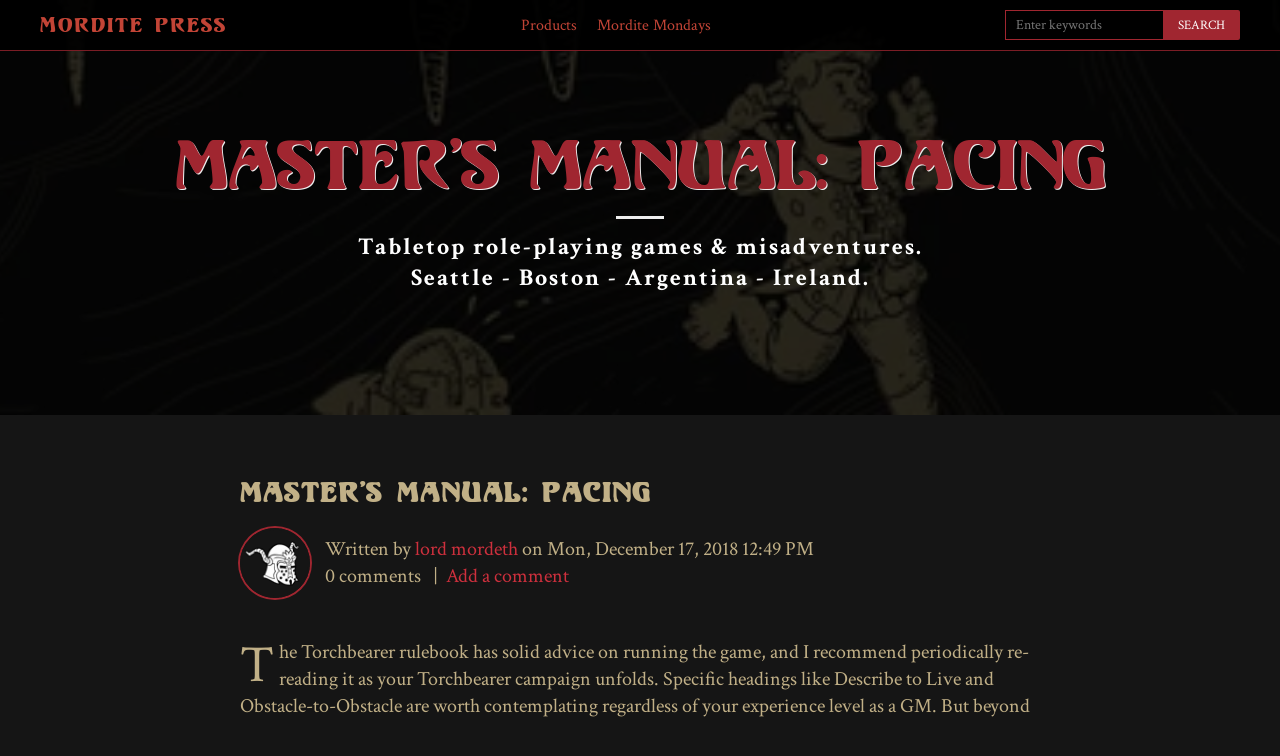

--- FILE ---
content_type: text/html; charset=UTF-8
request_url: https://archive.mordite.press/pacing
body_size: 9480
content:
<!doctype html><!--[if lt IE 7]> <html class="no-js lt-ie9 lt-ie8 lt-ie7" lang="en-us" > <![endif]--><!--[if IE 7]>    <html class="no-js lt-ie9 lt-ie8" lang="en-us" >        <![endif]--><!--[if IE 8]>    <html class="no-js lt-ie9" lang="en-us" >               <![endif]--><!--[if gt IE 8]><!--><html class="no-js" lang="en-us"><!--<![endif]--><head>
    <meta charset="utf-8">
    <meta http-equiv="X-UA-Compatible" content="IE=edge,chrome=1">
    <meta name="author" content="lord mordeth">
    <meta name="description" content="Should it be a Good Idea, Test, or Conflict? We look at the action resolution systems in Torchbearer and when to use each.">
    <meta name="generator" content="HubSpot">
    <title>Master's Manual: Pacing</title>
    <link rel="shortcut icon" href="https://archive.mordite.press/hubfs/Helm%20by%20duamn_transp.png">
    
  
  
  
		<meta name="viewport" content="width=device-width, initial-scale=1">

    
    <meta property="og:description" content="Should it be a Good Idea, Test, or Conflict? We look at the action resolution systems in Torchbearer and when to use each.">
    <meta property="og:title" content="Master's Manual: Pacing">
    <meta name="twitter:description" content="Should it be a Good Idea, Test, or Conflict? We look at the action resolution systems in Torchbearer and when to use each.">
    <meta name="twitter:title" content="Master's Manual: Pacing">

    

    
    <style>
a.cta_button{-moz-box-sizing:content-box !important;-webkit-box-sizing:content-box !important;box-sizing:content-box !important;vertical-align:middle}.hs-breadcrumb-menu{list-style-type:none;margin:0px 0px 0px 0px;padding:0px 0px 0px 0px}.hs-breadcrumb-menu-item{float:left;padding:10px 0px 10px 10px}.hs-breadcrumb-menu-divider:before{content:'›';padding-left:10px}.hs-featured-image-link{border:0}.hs-featured-image{float:right;margin:0 0 20px 20px;max-width:50%}@media (max-width: 568px){.hs-featured-image{float:none;margin:0;width:100%;max-width:100%}}.hs-screen-reader-text{clip:rect(1px, 1px, 1px, 1px);height:1px;overflow:hidden;position:absolute !important;width:1px}
</style>

<link rel="stylesheet" href="https://archive.mordite.press/hubfs/hub_generated/module_assets/1/6057094665/1768572523323/module_Banner.min.css">
<link rel="stylesheet" href="/hs/hsstatic/AsyncSupport/static-1.501/sass/comments_listing_asset.css">
    <script type="application/ld+json">
{
  "mainEntityOfPage" : {
    "@type" : "WebPage",
    "@id" : "https://archive.mordite.press/pacing"
  },
  "author" : {
    "name" : "lord mordeth",
    "url" : "https://archive.mordite.press/author/lord-mordeth",
    "@type" : "Person"
  },
  "headline" : "Master's Manual: Pacing",
  "datePublished" : "2018-12-17T17:49:23.000Z",
  "dateModified" : "2024-04-12T18:58:23.648Z",
  "publisher" : {
    "name" : "Mordite Press",
    "logo" : {
      "url" : "https://archive.mordite.press/hubfs/Helm%20by%20duamn_transp-1.png",
      "@type" : "ImageObject"
    },
    "@type" : "Organization"
  },
  "@context" : "https://schema.org",
  "@type" : "BlogPosting",
  "image" : [ "https://archive.mordite.press/hubfs/Week1WithStuff.jpg" ]
}
</script>


    
<!--  Added by GoogleAnalytics integration -->
<script>
var _hsp = window._hsp = window._hsp || [];
_hsp.push(['addPrivacyConsentListener', function(consent) { if (consent.allowed || (consent.categories && consent.categories.analytics)) {
  (function(i,s,o,g,r,a,m){i['GoogleAnalyticsObject']=r;i[r]=i[r]||function(){
  (i[r].q=i[r].q||[]).push(arguments)},i[r].l=1*new Date();a=s.createElement(o),
  m=s.getElementsByTagName(o)[0];a.async=1;a.src=g;m.parentNode.insertBefore(a,m)
})(window,document,'script','//www.google-analytics.com/analytics.js','ga');
  ga('create','UA-105973247-1','auto');
  ga('send','pageview');
}}]);
</script>

<!-- /Added by GoogleAnalytics integration -->


<meta name="google-site-verification" content="OVvYQ2QHHVHcqZDLhOhBfZCz48KEICXAHUzjtj2yaEs">
<meta property="og:image" content="https://archive.mordite.press/hubfs/Week1WithStuff.jpg">
<meta property="og:image:width" content="3467">
<meta property="og:image:height" content="1022">
<meta property="og:image:alt" content="Week1WithStuff">
<meta name="twitter:image" content="https://archive.mordite.press/hubfs/Week1WithStuff.jpg">
<meta name="twitter:image:alt" content="Week1WithStuff">

<meta property="og:url" content="https://archive.mordite.press/pacing">
<meta name="twitter:card" content="summary_large_image">
<meta name="twitter:creator" content="@Lord_Mordeth">

<link rel="canonical" href="https://archive.mordite.press/pacing">

<meta property="og:type" content="article">
<link rel="alternate" type="application/rss+xml" href="https://archive.mordite.press/rss.xml">
<meta name="twitter:domain" content="archive.mordite.press">
<script src="//platform.linkedin.com/in.js" type="text/javascript">
    lang: en_US
</script>

<meta http-equiv="content-language" content="en-us">





  
  	
    <link rel="stylesheet" href="https://archive.mordite.press/hubfs/hub_generated/template_assets/1/6020230656/1743034697655/template_global.min.css">
  
  	
	  <link rel="stylesheet" href="https://archive.mordite.press/hubfs/hub_generated/template_assets/1/6021760224/1743034698833/template_header.min.css">
  
  	
	  <link rel="stylesheet" href="https://archive.mordite.press/hubfs/hub_generated/template_assets/1/6057093851/1743034695866/template_footer.min.css">
  
    
    <link rel="stylesheet" href="https://archive.mordite.press/hubfs/hub_generated/template_assets/1/9717102220/1743034698242/template_card.min.css"><link rel="stylesheet" href="https://archive.mordite.press/hubfs/hub_generated/template_assets/1/6022153496/1743034696453/template_post.min.css"></head>
<body class="   hs-content-id-6786052023 hs-blog-post hs-blog-id-3920686537">
  
  <button id="menu">Menu</button>
<header class="header">
  <div class="header__wrapper wrapper">
    <div class="header__title">
      <a href="/">
        Mordite Press
      </a>
    </div>
    <nav class="header__nav"><div id="hs_menu_wrapper_menu_3929370488" class="hs-menu-wrapper active-branch no-flyouts hs-menu-flow-horizontal" role="navigation" data-sitemap-name="Header" data-menu-id="3929370488" aria-label="Navigation Menu">
 <ul role="menu">
  <li class="hs-menu-item hs-menu-depth-1" role="none"><a href="https://archive.mordite.press/topic/products" role="menuitem">Products</a></li>
  <li class="hs-menu-item hs-menu-depth-1" role="none"><a href="https://archive.mordite.press/topic/mordite-mondays" role="menuitem">Mordite Mondays</a></li>
 </ul>
</div></nav>
    <form action="/hs-search-results" class="search-form">
      <input type="search" name="term" autocomplete="off" placeholder="Enter keywords" class="search-input">
      <input type="submit" value="Search" class="search-btn">
    </form>
  </div>
</header>
  <div id="skrollr-body"><div id="hs_cos_wrapper_module_156545840754012" class="hs_cos_wrapper hs_cos_wrapper_widget hs_cos_wrapper_type_module" style="" data-hs-cos-general-type="widget" data-hs-cos-type="module">
<style>
  .banner {
        background-image: url('https://archive.mordite.press/hs-fs/hubfs/Week1WithStuff.jpg?width=500&name=Week1WithStuff.jpg');
  }
  
  @media screen and (min-width: 768px){
    .banner{
        background-image: url('https://archive.mordite.press/hs-fs/hubfs/Week1WithStuff.jpg?width=700&name=Week1WithStuff.jpg');
    }
  }
  
  @media screen and (min-width:1600px){
    .banner {
        background-image: url('https://archive.mordite.press/hs-fs/hubfs/Week1WithStuff.jpg?width=1000&name=Week1WithStuff.jpg');
    }
  }
</style>
<section data-variant="short" class="banner">
  <div class="banner__content wrapper">
    <h1 class="banner__title">Master's Manual: Pacing</h1>
    <h2 class="banner__subtitle">Tabletop role-playing games &amp; misadventures.<br>Seattle - Boston - Argentina - Ireland.</h2>
  </div>
</section></div><main class="wrapper post">
      <section class="post__meta">
        <h2>
          <span id="hs_cos_wrapper_name" class="hs_cos_wrapper hs_cos_wrapper_meta_field hs_cos_wrapper_type_text" style="" data-hs-cos-general-type="meta_field" data-hs-cos-type="text">Master's Manual: Pacing</span>
        </h2>
        <div id="hubspot-author_data" class="hubspot-editable post__author" data-hubspot-form-id="author_data" data-hubspot-name="Blog Author"><a href="https://archive.mordite.press/author/lord-mordeth" class="post__author-avatar">
          		<img class="lazy" src="[data-uri]" data-src="https://cdn2.hubspot.net/hub/2068068/hubfs/Screen%20Shot%202018-08-19%20at%2012.14.57%20PM.png?width=70&amp;name=Screen%20Shot%202018-08-19%20at%2012.14.57%20PM.png" alt="Photo of lord mordeth">
          	</a><div class="post__author-meta">
          	Written by <a href="https://archive.mordite.press/author/lord-mordeth">lord mordeth</a> on Mon, December 17, 2018 12:49 PM
          	<div class="post__author-meta-comments">0 comments &nbsp; | &nbsp;<a href="https://archive.mordite.press/pacing#comments-listing">Add a comment</a></div>
          
          </div>
        </div>
      </section>

      <article class="post__article">
        <span id="hs_cos_wrapper_post_body" class="hs_cos_wrapper hs_cos_wrapper_meta_field hs_cos_wrapper_type_rich_text" style="" data-hs-cos-general-type="meta_field" data-hs-cos-type="rich_text"><p>The Torchbearer rulebook has solid advice on running the game, and I recommend periodically re-reading it as your Torchbearer campaign unfolds. Specific headings like Describe to Live and Obstacle-to-Obstacle are worth contemplating regardless of your experience level as a GM. But beyond the good advice in the rulebook, what else is there to say about running Torchbearer?</p>
<!--more-->
<p>In the Master's Manual series, we'll explore techniques that we've used during our time running the game. In Part I we'll discuss the pacing of the game, and how to use the different resolution systems to keep things dramatic and interesting. In <a href="/obstacles" rel=" noopener" target="_blank">Part II</a> we'll discuss the mechanics of setting obstacles, and what variables really affect the outcome of rolls. In the final Part III, we'll talk about designing creatures and how to ensure that there are no surprises during the session.</p>
<h2><img src="https://archive.mordite.press/hs-fs/hubfs/Week1WithStuff.jpg?width=3467&amp;name=Week1WithStuff.jpg" alt="Week1WithStuff" width="3467" style="width: 3467px;" srcset="https://archive.mordite.press/hs-fs/hubfs/Week1WithStuff.jpg?width=1734&amp;name=Week1WithStuff.jpg 1734w, https://archive.mordite.press/hs-fs/hubfs/Week1WithStuff.jpg?width=3467&amp;name=Week1WithStuff.jpg 3467w, https://archive.mordite.press/hs-fs/hubfs/Week1WithStuff.jpg?width=5201&amp;name=Week1WithStuff.jpg 5201w, https://archive.mordite.press/hs-fs/hubfs/Week1WithStuff.jpg?width=6934&amp;name=Week1WithStuff.jpg 6934w, https://archive.mordite.press/hs-fs/hubfs/Week1WithStuff.jpg?width=8668&amp;name=Week1WithStuff.jpg 8668w, https://archive.mordite.press/hs-fs/hubfs/Week1WithStuff.jpg?width=10401&amp;name=Week1WithStuff.jpg 10401w" sizes="(max-width: 3467px) 100vw, 3467px"></h2>
<h2>When to Roll</h2>
<p>Every RPG has its own central premise that drives the action forward. In most <strong>traditional fantasy RPGs</strong>, the physical space defines the sequence of the action. The game rules do their best to measure what the characters can do in an imagined physical space. If a character climbs up a wall, we roll their Climb skill to see if they make it without incident. If they climb back down that same wall it's another Climb check. The players can presume a roll occurs <em>based on their action in a consistent physical space</em>.</p>
<p>In <strong>Burning Wheel</strong>, the GM is mandated to essentially ignore anything that doesn't challenge a character's belief. If the wall doesn't threaten a belief or obstruct a character's goals some how, we don't roll. Granting a roll for simply climbing up and down would needlessly inflate advancement. Players are really only rolling when there's a dramatic risk that might merit a twist and further embroil them in their quest to satisfy their beliefs and goals. <em>If there's nothing on the line, there's no roll!</em></p>
<p>In <strong>Mouse Guard</strong>, the GM is allowed a turn to explicitly drive the action forward with the parameters of the mission (and the twists that may emerge). The players have their own turn to drive the action through rolls they earned with roleplaying rewards. Beliefs enter into this, but the mission is a gauntlet through which they must run. They don't really get much decision in how to approach each obstacle, but rather <em>the players are tested as they are</em>. This is why Mouse Guard is so fast-paced!</p>
<p><strong>Torchbearer</strong> has perhaps the most complex system of all to determine what merits a roll, and it is a combination of all of the above systems in part. Players are given free rein to explore an imagined space (like in D&amp;D) but it is the drama inherent in the obstacles they face that determines what is worth rolling for (as with Burning Wheel). There is no relentless gauntlet of tests as there is with Mouse Guard, but the players can still earn the chance to control the action directly with the Camp phase.</p>
<p>What results is a system that combines some of the best features of all of those systems. But it is a lot to manage as a GM!</p>
<h2>The Hierarchy of Risk</h2>
<p>When GMing Torchbearer, you first describe a situation for the characters to react to (or interact with). Then, based on what they did, you have a few options:</p>
<ul>
<li>A Good Idea</li>
<li>A Test</li>
<li>A Conflict</li>
</ul>
<p>These three resolution mechanics form a kind of hierarchy. If an action isn't risky enough to merit a twist or a conditional success, it's a Good Idea. If it <em>is </em>risky (or perhaps "pregnant with crisis") then it's probably a single test against an obstacle. If several consecutive tests seem to be called for, then perhaps it is a conflict. Let's consider these three types of resolution in detail.</p>
<h3>The Good Idea</h3>
<p>Good Ideas should come up in every session. It's not just about rewarding creative or careful thinking, although it is nice that it does that. Instead it allows the narrative to acknowledge actions that aren't dramatic enough to be a test. If Good Ideas aren't coming up much, it may be a sign that you are not presenting the scene in line with "Describe to Live" (p.116), or that the group is focused too much on applying specific Skills to the situation instead of interacting with the described scene.</p>
<p>When the players declare a course of action, the first thing you should consider is whether you should simply allow it to happen without a roll. This is an option often overlooked by GMs who are eager to engage the skill system and put pressure on the players.</p>
<p>However, when applied correctly, Good Ideas actually increase the dramatic tension. Players anticipate rolls that don't occur and leave a string of obstacles behind them that might cause trouble down the line. They get the sensation of going deeper into danger without effort, and begin to wonder when the other shoe will drop. By saving the tests and twists for more obviously risky actions, you are able to speed them into the more interesting parts of your adventure site and avoid getting bogged down in the comparatively straight-forward stuff.</p>
<p>Here are some criteria you might use to decide if a good idea is warranted:</p>
<ul>
<li>Is the situation urgent?</li>
<li>Did the player acknowledge details noted by the GM's description?</li>
<li>Did the player interact with the situation to gain information or prepare?</li>
</ul>
<p>&nbsp;</p>
<h3>Tests and Obstacles</h3>
<p>After you've considered the potential for a Good Idea, you may find yourself saying "no, this is too risky/dramatic/important to simply narrate." This is a good sign that a test against an obstacle is appropriate.</p>
<p>A good practice is to acknowledge a potential twist as the obvious consequence of failure <em>before</em> the test is made. Luke Crane mentions this in <em>Burning Wheel — </em>the GM should be announcing "If you fail this test, then..." frequently. This works the other way around, too — situations that don't suggest twists on their own are an indicator that maybe it should be handled as a Good Idea.</p>
<p>There's temptation for the GM to assign obstacles to tests ahead of time and treat the tests as physical obstacles in the dungeon. While it can be helpful to research some obstacles ahead of time so that they're ready if they come up, it can also lead the GM to jump to a test without fully considering the potential for a Good Idea.</p>
<p>It's better to be familiar with the factors from the skill chapter, but remain flexible as far as what will actually be a test. This is the best way to make sure that Good Ideas get their due, and that every time you roll the dice it is exciting.</p>
<h3>Conflicts</h3>
<p>Conflicts are the most specialized resolution system, and they should be used sparingly compared to tests and Good Ideas. However, the stories we tell in Torchbearer do often include chaotic and climactic scenes where conflicts are appropriate. We'll follow up with a whole blog post (or several) dedicated to Conflicts, but in the context of pacing let's focus on when it is appropriate to run a conflict instead of a test.</p>
<p>Conflicts serve a few specific purposes in the system. A conflict allows for a quick succession of rolls made by different characters that all contribute to a <em>single outcome</em>. This allows many characters to participate in a single scene on a more direct level than help and wises normally allow.</p>
<p>Conflicts also suspend the normal consequences of failure. Twists and conditions are hugely important in the game, but when action-packed rolls come one after another, twists can be disruptive and conditional success too lethal to actually finish out the scene. By suspending the normal outcomes of failure and rolling the group's collective success or failure into the compromise at the end of the conflict, we allow many individual actions to affect the scene without dragging things off track.</p>
<p>And lastly, conflicts constrain the amount of advancement that the party can gain by making similar rolls over and over. This lets us zoom in on a scene and spend time on each push back and forth without characters skyrocketing their pass and fails for advancement.</p>
<p>These mechanical functions of a conflict are also a good measure of when conflicts are appropriate. Conflict work best when you have:</p>
<ul>
<li>Many characters acting directly on a single outcome.</li>
<li>Sustained action that should not be derailed by twists or pile on multiple conditions.</li>
<li>Many similar tests that should be grouped for advancement.</li>
</ul>
<p>Just as we mentioned not going for a test without first considering whether a good idea will do, you should also not reach for a conflict unless you need to satisfy some or all of those points.</p>
<p>A common notion is that any armed conflict in the game must be a kill or drive off conflict. However, it is often practical to use a single test (and help) to quickly cover minor combat situations, especially in the context of the greater story. In films, the heroes are often quickly able to subdue lesser threats (in order to steal a uniform for a disguise, for example). That's a good example of when a full on conflict may be inappropriate and cumbersome to use in lieu of a simple test.</p>
<p>While those mechanical criteria for conflicts are good and proper, don't let this scare you away from conflicts altogether. You <em>can</em> run many sessions without a conflict at all, but if you do you will find that players can stockpile their Fate and Persona awards, and that can make it difficult to challenge them in the future. Instead, you should aspire to create situations in your game that are worthy of the conflict system: perils that everyone has a stake in, villains that everybody wants a crack at, and action that doesn't let up.</p>
<hr>
<p>There's plenty more to be said about each of these resolution types in Torchbearer, and we will surely cover each on in depth in future articles. But for now it's worth considering how the three work together, and what are the criteria for each. Do you consider Good Ideas first or do you tend to think of everything as a test? Do you plan your obstacles in advance or focus on creating a situation that is pregnant with crisis? Do you reach for conflicts every time swords are drawn?</p>
<p>chaos reigns</p>
<p>-lord mordeth</p>
<p>&nbsp;</p>
<p><em>Art by Duamn Figueroa</em></p></span></article>
      
      
      
          
      <h3 class="post__centered-heading">Further Reading</h3>
      <aside class="cards" data-variant="related" role="supplemental">
        
        
  <div class="cards__card" data-theme="unbounded-clear">
    <h3 class="cards__card-heading">
      <a href="https://archive.mordite.press/obstacles">Master's Manual II: Obstacles</a>
    </h3>
    <div class="cards__card-content"><p class="cards__card-description">In Part I we discussed how skill and ability tests against obstacles are only a part of Torchbearer’s overall flow. A lot hangs on how the GM presents information to the players and the choices that...</p>
      <div class="cards__card-cta">
        Read More »
      </div>
    </div><span style="background: url('https://archive.mordite.press/hs-fs/hubfs/Mordite%20Mondays/thumb.png?width=201&amp;name=thumb.png') no-repeat; background-size: contain;background-position: right;" class="cards__card-bg"></span><div class="cards__card-tags"><a href="https://archive.mordite.press/topic/mordite-mondays">Mordite Mondays</a>
        <a href="https://archive.mordite.press/topic/tb-insights">TB Insights</a>
        </div></div>


  <div class="cards__card" data-theme="unbounded-clear">
    <h3 class="cards__card-heading">
      <a href="https://archive.mordite.press/narrating-conflicts">Master's Manual IV: Narrating Conflicts</a>
    </h3>
    <div class="cards__card-content"><p class="cards__card-description">Conflicts handle a variety of pivotal moments in Torchbearer: arguments, contests, and struggles of will, daring chases or escapes, and more. While the rulebook thoroughly explores “Fight”-style...</p>
      <div class="cards__card-cta">
        Read More »
      </div>
    </div><span style="background: url('https://archive.mordite.press/hs-fs/hubfs/Tentacle%20Thumb.png?width=201&amp;name=Tentacle%20Thumb.png') no-repeat; background-size: contain;background-position: right;" class="cards__card-bg"></span><div class="cards__card-tags"><a href="https://archive.mordite.press/topic/mordite-mondays">Mordite Mondays</a>
        <a href="https://archive.mordite.press/topic/tb-insights">TB Insights</a>
        </div></div>


  <div class="cards__card" data-theme="unbounded-clear">
    <h3 class="cards__card-heading">
      <a href="https://archive.mordite.press/versus-tests-and-conflicts">Master's Manual III: Versus Tests and Conflicts</a>
    </h3>
    <div class="cards__card-content"><p class="cards__card-description">In Part II, we discussed Obstacles and how to evaluate what obstacles were challenging for a given party. Today we're going to look at versus tests and monsters, and how to gauge just how dangerous a...</p>
      <div class="cards__card-cta">
        Read More »
      </div>
    </div><span style="background: url('https://archive.mordite.press/hs-fs/hubfs/Porc!.png?width=201&amp;name=Porc!.png') no-repeat; background-size: contain;background-position: right;" class="cards__card-bg"></span><div class="cards__card-tags"><a href="https://archive.mordite.press/topic/mordite-mondays">Mordite Mondays</a>
        <a href="https://archive.mordite.press/topic/tb-insights">TB Insights</a>
        </div></div>



      </aside>
   
      
      <section class="post__comments">
        <h3 class="post__centered-heading">Discussion</h3><span id="hs_cos_wrapper_blog_comments" class="hs_cos_wrapper hs_cos_wrapper_widget hs_cos_wrapper_type_blog_comments" style="" data-hs-cos-general-type="widget" data-hs-cos-type="blog_comments">
<div class="section post-footer">
    <div id="comments-listing" class="new-comments"></div>
    
      <div id="hs_form_target_583cbc14-9718-4d04-820a-d3ba6d3b8b74"></div>
      
      
      
      
    
</div>

</span></section><p class="post__topics"> Topics:
          
            <a class="post__topics-link" href="https://archive.mordite.press/topic/mordite-mondays">Mordite Mondays</a>,
          
            <a class="post__topics-link" href="https://archive.mordite.press/topic/torchbearer">Torchbearer</a>,
          
            <a class="post__topics-link" href="https://archive.mordite.press/topic/tb-insights">TB Insights</a>
          
        </p></main>
  <footer class="footer" style="background-image:url('https://archive.mordite.press/hubfs/Week1WithStuff.jpg')">
  <div class="footer__content wrapper"><div id="hs_menu_wrapper_menu_6335628482" class="hs-menu-wrapper active-branch no-flyouts hs-menu-flow-horizontal" role="navigation" data-sitemap-name="Footer" data-menu-id="6335628482" aria-label="Navigation Menu">
 <ul role="menu">
  <li class="hs-menu-item hs-menu-depth-1" role="none"><a href="https://preview.drivethrurpg.com/en/publisher/11809/mordite-press" role="menuitem" target="_blank" rel="noopener">DriveThruRPG Catalog</a></li>
  <li class="hs-menu-item hs-menu-depth-1" role="none"><a href="https://www.instagram.com/number_none/" role="menuitem" target="_blank" rel="noopener">Matt's Instagram</a></li>
  <li class="hs-menu-item hs-menu-depth-1" role="none"><a href="http://paypal.me/morditepress" role="menuitem" target="_blank" rel="noopener">🪙 Give Us Money 🪙</a></li>
 </ul>
</div><!--[if lte IE 8]>
    <script charset="utf-8" type="text/javascript" src="//js.hsforms.net/forms/v2-legacy.js"></script>
    <![endif]-->
    <script charset="utf-8" type="text/javascript" src="//js.hsforms.net/forms/v2.js"></script>
    <script>
      hbspt.forms.create({
      portalId: "2068068",
      formId: "dd3623b4-30a2-4090-ad86-7354cebd2515"
    });
    </script>
  </div>
</footer>



<script type="text/javascript" src="https://archive.mordite.press/hubfs/hub_generated/template_assets/1/6021499938/1743034704395/template_scripts.js"></script>
<!-- HubSpot performance collection script -->
<script defer src="/hs/hsstatic/content-cwv-embed/static-1.1293/embed.js"></script>
<script>
var hsVars = hsVars || {}; hsVars['language'] = 'en-us';
</script>

<script src="/hs/hsstatic/cos-i18n/static-1.53/bundles/project.js"></script>
<script src="/hs/hsstatic/AsyncSupport/static-1.501/js/comment_listing_asset.js"></script>
<script>
  function hsOnReadyPopulateCommentsFeed() {
    var options = {
      commentsUrl: "https://api-na1.hubapi.com/comments/v3/comments/thread/public?portalId=2068068&offset=0&limit=1000&contentId=6786052023&collectionId=3920686537",
      maxThreadDepth: 3,
      showForm: true,
      
      skipAssociateContactReason: 'blogComment',
      disableContactPromotion: true,
      
      target: "hs_form_target_583cbc14-9718-4d04-820a-d3ba6d3b8b74",
      replyTo: "Reply to <em>{{user}}</em>",
      replyingTo: "Replying to {{user}}"
    };
    window.hsPopulateCommentsFeed(options);
  }

  if (document.readyState === "complete" ||
      (document.readyState !== "loading" && !document.documentElement.doScroll)
  ) {
    hsOnReadyPopulateCommentsFeed();
  } else {
    document.addEventListener("DOMContentLoaded", hsOnReadyPopulateCommentsFeed);
  }

</script>


          <!--[if lte IE 8]>
          <script charset="utf-8" src="https://js.hsforms.net/forms/v2-legacy.js"></script>
          <![endif]-->
      
<script data-hs-allowed="true" src="/_hcms/forms/v2.js"></script>

        <script data-hs-allowed="true">
            hbspt.forms.create({
                portalId: '2068068',
                formId: '583cbc14-9718-4d04-820a-d3ba6d3b8b74',
                pageId: '6786052023',
                region: 'na1',
                pageName: "Master's Manual: Pacing",
                contentType: 'blog-post',
                
                formsBaseUrl: '/_hcms/forms/',
                
                
                
                css: '',
                target: "#hs_form_target_583cbc14-9718-4d04-820a-d3ba6d3b8b74",
                type: 'BLOG_COMMENT',
                
                submitButtonClass: 'hs-button primary',
                formInstanceId: '6779',
                getExtraMetaDataBeforeSubmit: window.hsPopulateCommentFormGetExtraMetaDataBeforeSubmit
            });

            window.addEventListener('message', function(event) {
              var origin = event.origin; var data = event.data;
              if ((origin != null && (origin === 'null' || document.location.href.toLowerCase().indexOf(origin.toLowerCase()) === 0)) && data !== null && data.type === 'hsFormCallback' && data.id == '583cbc14-9718-4d04-820a-d3ba6d3b8b74') {
                if (data.eventName === 'onFormReady') {
                  window.hsPopulateCommentFormOnFormReady({
                    successMessage: "It is written. Your comment is awaiting approval and should appear here soon.",
                    target: "#hs_form_target_583cbc14-9718-4d04-820a-d3ba6d3b8b74"
                  });
                } else if (data.eventName === 'onFormSubmitted') {
                  window.hsPopulateCommentFormOnFormSubmitted();
                }
              }
            });
        </script>
      

<!-- Start of HubSpot Analytics Code -->
<script type="text/javascript">
var _hsq = _hsq || [];
_hsq.push(["setContentType", "blog-post"]);
_hsq.push(["setCanonicalUrl", "https:\/\/archive.mordite.press\/pacing"]);
_hsq.push(["setPageId", "6786052023"]);
_hsq.push(["setContentMetadata", {
    "contentPageId": 6786052023,
    "legacyPageId": "6786052023",
    "contentFolderId": null,
    "contentGroupId": 3920686537,
    "abTestId": null,
    "languageVariantId": 6786052023,
    "languageCode": "en-us",
    
    
}]);
</script>

<script type="text/javascript" id="hs-script-loader" async defer src="/hs/scriptloader/2068068.js?businessUnitId=0"></script>
<!-- End of HubSpot Analytics Code -->


<script type="text/javascript">
var hsVars = {
    render_id: "bef6c928-b2e5-4e73-985e-ca0f7063b89d",
    ticks: 1768946294057,
    page_id: 6786052023,
    
    content_group_id: 3920686537,
    portal_id: 2068068,
    app_hs_base_url: "https://app.hubspot.com",
    cp_hs_base_url: "https://cp.hubspot.com",
    language: "en-us",
    analytics_page_type: "blog-post",
    scp_content_type: "",
    
    analytics_page_id: "6786052023",
    category_id: 3,
    folder_id: 0,
    is_hubspot_user: false
}
</script>


<script defer src="/hs/hsstatic/HubspotToolsMenu/static-1.432/js/index.js"></script>



<div id="fb-root"></div>
  <script>(function(d, s, id) {
  var js, fjs = d.getElementsByTagName(s)[0];
  if (d.getElementById(id)) return;
  js = d.createElement(s); js.id = id;
  js.src = "//connect.facebook.net/en_US/sdk.js#xfbml=1&version=v3.0";
  fjs.parentNode.insertBefore(js, fjs);
 }(document, 'script', 'facebook-jssdk'));</script> <script>!function(d,s,id){var js,fjs=d.getElementsByTagName(s)[0];if(!d.getElementById(id)){js=d.createElement(s);js.id=id;js.src="https://platform.twitter.com/widgets.js";fjs.parentNode.insertBefore(js,fjs);}}(document,"script","twitter-wjs");</script>
 

  
  </div>
</body></html>

--- FILE ---
content_type: text/html; charset=utf-8
request_url: https://www.google.com/recaptcha/enterprise/anchor?ar=1&k=6LdGZJsoAAAAAIwMJHRwqiAHA6A_6ZP6bTYpbgSX&co=aHR0cHM6Ly9hcmNoaXZlLm1vcmRpdGUucHJlc3M6NDQz&hl=en&v=PoyoqOPhxBO7pBk68S4YbpHZ&size=invisible&badge=inline&anchor-ms=20000&execute-ms=30000&cb=co7s5map4rzd
body_size: 48701
content:
<!DOCTYPE HTML><html dir="ltr" lang="en"><head><meta http-equiv="Content-Type" content="text/html; charset=UTF-8">
<meta http-equiv="X-UA-Compatible" content="IE=edge">
<title>reCAPTCHA</title>
<style type="text/css">
/* cyrillic-ext */
@font-face {
  font-family: 'Roboto';
  font-style: normal;
  font-weight: 400;
  font-stretch: 100%;
  src: url(//fonts.gstatic.com/s/roboto/v48/KFO7CnqEu92Fr1ME7kSn66aGLdTylUAMa3GUBHMdazTgWw.woff2) format('woff2');
  unicode-range: U+0460-052F, U+1C80-1C8A, U+20B4, U+2DE0-2DFF, U+A640-A69F, U+FE2E-FE2F;
}
/* cyrillic */
@font-face {
  font-family: 'Roboto';
  font-style: normal;
  font-weight: 400;
  font-stretch: 100%;
  src: url(//fonts.gstatic.com/s/roboto/v48/KFO7CnqEu92Fr1ME7kSn66aGLdTylUAMa3iUBHMdazTgWw.woff2) format('woff2');
  unicode-range: U+0301, U+0400-045F, U+0490-0491, U+04B0-04B1, U+2116;
}
/* greek-ext */
@font-face {
  font-family: 'Roboto';
  font-style: normal;
  font-weight: 400;
  font-stretch: 100%;
  src: url(//fonts.gstatic.com/s/roboto/v48/KFO7CnqEu92Fr1ME7kSn66aGLdTylUAMa3CUBHMdazTgWw.woff2) format('woff2');
  unicode-range: U+1F00-1FFF;
}
/* greek */
@font-face {
  font-family: 'Roboto';
  font-style: normal;
  font-weight: 400;
  font-stretch: 100%;
  src: url(//fonts.gstatic.com/s/roboto/v48/KFO7CnqEu92Fr1ME7kSn66aGLdTylUAMa3-UBHMdazTgWw.woff2) format('woff2');
  unicode-range: U+0370-0377, U+037A-037F, U+0384-038A, U+038C, U+038E-03A1, U+03A3-03FF;
}
/* math */
@font-face {
  font-family: 'Roboto';
  font-style: normal;
  font-weight: 400;
  font-stretch: 100%;
  src: url(//fonts.gstatic.com/s/roboto/v48/KFO7CnqEu92Fr1ME7kSn66aGLdTylUAMawCUBHMdazTgWw.woff2) format('woff2');
  unicode-range: U+0302-0303, U+0305, U+0307-0308, U+0310, U+0312, U+0315, U+031A, U+0326-0327, U+032C, U+032F-0330, U+0332-0333, U+0338, U+033A, U+0346, U+034D, U+0391-03A1, U+03A3-03A9, U+03B1-03C9, U+03D1, U+03D5-03D6, U+03F0-03F1, U+03F4-03F5, U+2016-2017, U+2034-2038, U+203C, U+2040, U+2043, U+2047, U+2050, U+2057, U+205F, U+2070-2071, U+2074-208E, U+2090-209C, U+20D0-20DC, U+20E1, U+20E5-20EF, U+2100-2112, U+2114-2115, U+2117-2121, U+2123-214F, U+2190, U+2192, U+2194-21AE, U+21B0-21E5, U+21F1-21F2, U+21F4-2211, U+2213-2214, U+2216-22FF, U+2308-230B, U+2310, U+2319, U+231C-2321, U+2336-237A, U+237C, U+2395, U+239B-23B7, U+23D0, U+23DC-23E1, U+2474-2475, U+25AF, U+25B3, U+25B7, U+25BD, U+25C1, U+25CA, U+25CC, U+25FB, U+266D-266F, U+27C0-27FF, U+2900-2AFF, U+2B0E-2B11, U+2B30-2B4C, U+2BFE, U+3030, U+FF5B, U+FF5D, U+1D400-1D7FF, U+1EE00-1EEFF;
}
/* symbols */
@font-face {
  font-family: 'Roboto';
  font-style: normal;
  font-weight: 400;
  font-stretch: 100%;
  src: url(//fonts.gstatic.com/s/roboto/v48/KFO7CnqEu92Fr1ME7kSn66aGLdTylUAMaxKUBHMdazTgWw.woff2) format('woff2');
  unicode-range: U+0001-000C, U+000E-001F, U+007F-009F, U+20DD-20E0, U+20E2-20E4, U+2150-218F, U+2190, U+2192, U+2194-2199, U+21AF, U+21E6-21F0, U+21F3, U+2218-2219, U+2299, U+22C4-22C6, U+2300-243F, U+2440-244A, U+2460-24FF, U+25A0-27BF, U+2800-28FF, U+2921-2922, U+2981, U+29BF, U+29EB, U+2B00-2BFF, U+4DC0-4DFF, U+FFF9-FFFB, U+10140-1018E, U+10190-1019C, U+101A0, U+101D0-101FD, U+102E0-102FB, U+10E60-10E7E, U+1D2C0-1D2D3, U+1D2E0-1D37F, U+1F000-1F0FF, U+1F100-1F1AD, U+1F1E6-1F1FF, U+1F30D-1F30F, U+1F315, U+1F31C, U+1F31E, U+1F320-1F32C, U+1F336, U+1F378, U+1F37D, U+1F382, U+1F393-1F39F, U+1F3A7-1F3A8, U+1F3AC-1F3AF, U+1F3C2, U+1F3C4-1F3C6, U+1F3CA-1F3CE, U+1F3D4-1F3E0, U+1F3ED, U+1F3F1-1F3F3, U+1F3F5-1F3F7, U+1F408, U+1F415, U+1F41F, U+1F426, U+1F43F, U+1F441-1F442, U+1F444, U+1F446-1F449, U+1F44C-1F44E, U+1F453, U+1F46A, U+1F47D, U+1F4A3, U+1F4B0, U+1F4B3, U+1F4B9, U+1F4BB, U+1F4BF, U+1F4C8-1F4CB, U+1F4D6, U+1F4DA, U+1F4DF, U+1F4E3-1F4E6, U+1F4EA-1F4ED, U+1F4F7, U+1F4F9-1F4FB, U+1F4FD-1F4FE, U+1F503, U+1F507-1F50B, U+1F50D, U+1F512-1F513, U+1F53E-1F54A, U+1F54F-1F5FA, U+1F610, U+1F650-1F67F, U+1F687, U+1F68D, U+1F691, U+1F694, U+1F698, U+1F6AD, U+1F6B2, U+1F6B9-1F6BA, U+1F6BC, U+1F6C6-1F6CF, U+1F6D3-1F6D7, U+1F6E0-1F6EA, U+1F6F0-1F6F3, U+1F6F7-1F6FC, U+1F700-1F7FF, U+1F800-1F80B, U+1F810-1F847, U+1F850-1F859, U+1F860-1F887, U+1F890-1F8AD, U+1F8B0-1F8BB, U+1F8C0-1F8C1, U+1F900-1F90B, U+1F93B, U+1F946, U+1F984, U+1F996, U+1F9E9, U+1FA00-1FA6F, U+1FA70-1FA7C, U+1FA80-1FA89, U+1FA8F-1FAC6, U+1FACE-1FADC, U+1FADF-1FAE9, U+1FAF0-1FAF8, U+1FB00-1FBFF;
}
/* vietnamese */
@font-face {
  font-family: 'Roboto';
  font-style: normal;
  font-weight: 400;
  font-stretch: 100%;
  src: url(//fonts.gstatic.com/s/roboto/v48/KFO7CnqEu92Fr1ME7kSn66aGLdTylUAMa3OUBHMdazTgWw.woff2) format('woff2');
  unicode-range: U+0102-0103, U+0110-0111, U+0128-0129, U+0168-0169, U+01A0-01A1, U+01AF-01B0, U+0300-0301, U+0303-0304, U+0308-0309, U+0323, U+0329, U+1EA0-1EF9, U+20AB;
}
/* latin-ext */
@font-face {
  font-family: 'Roboto';
  font-style: normal;
  font-weight: 400;
  font-stretch: 100%;
  src: url(//fonts.gstatic.com/s/roboto/v48/KFO7CnqEu92Fr1ME7kSn66aGLdTylUAMa3KUBHMdazTgWw.woff2) format('woff2');
  unicode-range: U+0100-02BA, U+02BD-02C5, U+02C7-02CC, U+02CE-02D7, U+02DD-02FF, U+0304, U+0308, U+0329, U+1D00-1DBF, U+1E00-1E9F, U+1EF2-1EFF, U+2020, U+20A0-20AB, U+20AD-20C0, U+2113, U+2C60-2C7F, U+A720-A7FF;
}
/* latin */
@font-face {
  font-family: 'Roboto';
  font-style: normal;
  font-weight: 400;
  font-stretch: 100%;
  src: url(//fonts.gstatic.com/s/roboto/v48/KFO7CnqEu92Fr1ME7kSn66aGLdTylUAMa3yUBHMdazQ.woff2) format('woff2');
  unicode-range: U+0000-00FF, U+0131, U+0152-0153, U+02BB-02BC, U+02C6, U+02DA, U+02DC, U+0304, U+0308, U+0329, U+2000-206F, U+20AC, U+2122, U+2191, U+2193, U+2212, U+2215, U+FEFF, U+FFFD;
}
/* cyrillic-ext */
@font-face {
  font-family: 'Roboto';
  font-style: normal;
  font-weight: 500;
  font-stretch: 100%;
  src: url(//fonts.gstatic.com/s/roboto/v48/KFO7CnqEu92Fr1ME7kSn66aGLdTylUAMa3GUBHMdazTgWw.woff2) format('woff2');
  unicode-range: U+0460-052F, U+1C80-1C8A, U+20B4, U+2DE0-2DFF, U+A640-A69F, U+FE2E-FE2F;
}
/* cyrillic */
@font-face {
  font-family: 'Roboto';
  font-style: normal;
  font-weight: 500;
  font-stretch: 100%;
  src: url(//fonts.gstatic.com/s/roboto/v48/KFO7CnqEu92Fr1ME7kSn66aGLdTylUAMa3iUBHMdazTgWw.woff2) format('woff2');
  unicode-range: U+0301, U+0400-045F, U+0490-0491, U+04B0-04B1, U+2116;
}
/* greek-ext */
@font-face {
  font-family: 'Roboto';
  font-style: normal;
  font-weight: 500;
  font-stretch: 100%;
  src: url(//fonts.gstatic.com/s/roboto/v48/KFO7CnqEu92Fr1ME7kSn66aGLdTylUAMa3CUBHMdazTgWw.woff2) format('woff2');
  unicode-range: U+1F00-1FFF;
}
/* greek */
@font-face {
  font-family: 'Roboto';
  font-style: normal;
  font-weight: 500;
  font-stretch: 100%;
  src: url(//fonts.gstatic.com/s/roboto/v48/KFO7CnqEu92Fr1ME7kSn66aGLdTylUAMa3-UBHMdazTgWw.woff2) format('woff2');
  unicode-range: U+0370-0377, U+037A-037F, U+0384-038A, U+038C, U+038E-03A1, U+03A3-03FF;
}
/* math */
@font-face {
  font-family: 'Roboto';
  font-style: normal;
  font-weight: 500;
  font-stretch: 100%;
  src: url(//fonts.gstatic.com/s/roboto/v48/KFO7CnqEu92Fr1ME7kSn66aGLdTylUAMawCUBHMdazTgWw.woff2) format('woff2');
  unicode-range: U+0302-0303, U+0305, U+0307-0308, U+0310, U+0312, U+0315, U+031A, U+0326-0327, U+032C, U+032F-0330, U+0332-0333, U+0338, U+033A, U+0346, U+034D, U+0391-03A1, U+03A3-03A9, U+03B1-03C9, U+03D1, U+03D5-03D6, U+03F0-03F1, U+03F4-03F5, U+2016-2017, U+2034-2038, U+203C, U+2040, U+2043, U+2047, U+2050, U+2057, U+205F, U+2070-2071, U+2074-208E, U+2090-209C, U+20D0-20DC, U+20E1, U+20E5-20EF, U+2100-2112, U+2114-2115, U+2117-2121, U+2123-214F, U+2190, U+2192, U+2194-21AE, U+21B0-21E5, U+21F1-21F2, U+21F4-2211, U+2213-2214, U+2216-22FF, U+2308-230B, U+2310, U+2319, U+231C-2321, U+2336-237A, U+237C, U+2395, U+239B-23B7, U+23D0, U+23DC-23E1, U+2474-2475, U+25AF, U+25B3, U+25B7, U+25BD, U+25C1, U+25CA, U+25CC, U+25FB, U+266D-266F, U+27C0-27FF, U+2900-2AFF, U+2B0E-2B11, U+2B30-2B4C, U+2BFE, U+3030, U+FF5B, U+FF5D, U+1D400-1D7FF, U+1EE00-1EEFF;
}
/* symbols */
@font-face {
  font-family: 'Roboto';
  font-style: normal;
  font-weight: 500;
  font-stretch: 100%;
  src: url(//fonts.gstatic.com/s/roboto/v48/KFO7CnqEu92Fr1ME7kSn66aGLdTylUAMaxKUBHMdazTgWw.woff2) format('woff2');
  unicode-range: U+0001-000C, U+000E-001F, U+007F-009F, U+20DD-20E0, U+20E2-20E4, U+2150-218F, U+2190, U+2192, U+2194-2199, U+21AF, U+21E6-21F0, U+21F3, U+2218-2219, U+2299, U+22C4-22C6, U+2300-243F, U+2440-244A, U+2460-24FF, U+25A0-27BF, U+2800-28FF, U+2921-2922, U+2981, U+29BF, U+29EB, U+2B00-2BFF, U+4DC0-4DFF, U+FFF9-FFFB, U+10140-1018E, U+10190-1019C, U+101A0, U+101D0-101FD, U+102E0-102FB, U+10E60-10E7E, U+1D2C0-1D2D3, U+1D2E0-1D37F, U+1F000-1F0FF, U+1F100-1F1AD, U+1F1E6-1F1FF, U+1F30D-1F30F, U+1F315, U+1F31C, U+1F31E, U+1F320-1F32C, U+1F336, U+1F378, U+1F37D, U+1F382, U+1F393-1F39F, U+1F3A7-1F3A8, U+1F3AC-1F3AF, U+1F3C2, U+1F3C4-1F3C6, U+1F3CA-1F3CE, U+1F3D4-1F3E0, U+1F3ED, U+1F3F1-1F3F3, U+1F3F5-1F3F7, U+1F408, U+1F415, U+1F41F, U+1F426, U+1F43F, U+1F441-1F442, U+1F444, U+1F446-1F449, U+1F44C-1F44E, U+1F453, U+1F46A, U+1F47D, U+1F4A3, U+1F4B0, U+1F4B3, U+1F4B9, U+1F4BB, U+1F4BF, U+1F4C8-1F4CB, U+1F4D6, U+1F4DA, U+1F4DF, U+1F4E3-1F4E6, U+1F4EA-1F4ED, U+1F4F7, U+1F4F9-1F4FB, U+1F4FD-1F4FE, U+1F503, U+1F507-1F50B, U+1F50D, U+1F512-1F513, U+1F53E-1F54A, U+1F54F-1F5FA, U+1F610, U+1F650-1F67F, U+1F687, U+1F68D, U+1F691, U+1F694, U+1F698, U+1F6AD, U+1F6B2, U+1F6B9-1F6BA, U+1F6BC, U+1F6C6-1F6CF, U+1F6D3-1F6D7, U+1F6E0-1F6EA, U+1F6F0-1F6F3, U+1F6F7-1F6FC, U+1F700-1F7FF, U+1F800-1F80B, U+1F810-1F847, U+1F850-1F859, U+1F860-1F887, U+1F890-1F8AD, U+1F8B0-1F8BB, U+1F8C0-1F8C1, U+1F900-1F90B, U+1F93B, U+1F946, U+1F984, U+1F996, U+1F9E9, U+1FA00-1FA6F, U+1FA70-1FA7C, U+1FA80-1FA89, U+1FA8F-1FAC6, U+1FACE-1FADC, U+1FADF-1FAE9, U+1FAF0-1FAF8, U+1FB00-1FBFF;
}
/* vietnamese */
@font-face {
  font-family: 'Roboto';
  font-style: normal;
  font-weight: 500;
  font-stretch: 100%;
  src: url(//fonts.gstatic.com/s/roboto/v48/KFO7CnqEu92Fr1ME7kSn66aGLdTylUAMa3OUBHMdazTgWw.woff2) format('woff2');
  unicode-range: U+0102-0103, U+0110-0111, U+0128-0129, U+0168-0169, U+01A0-01A1, U+01AF-01B0, U+0300-0301, U+0303-0304, U+0308-0309, U+0323, U+0329, U+1EA0-1EF9, U+20AB;
}
/* latin-ext */
@font-face {
  font-family: 'Roboto';
  font-style: normal;
  font-weight: 500;
  font-stretch: 100%;
  src: url(//fonts.gstatic.com/s/roboto/v48/KFO7CnqEu92Fr1ME7kSn66aGLdTylUAMa3KUBHMdazTgWw.woff2) format('woff2');
  unicode-range: U+0100-02BA, U+02BD-02C5, U+02C7-02CC, U+02CE-02D7, U+02DD-02FF, U+0304, U+0308, U+0329, U+1D00-1DBF, U+1E00-1E9F, U+1EF2-1EFF, U+2020, U+20A0-20AB, U+20AD-20C0, U+2113, U+2C60-2C7F, U+A720-A7FF;
}
/* latin */
@font-face {
  font-family: 'Roboto';
  font-style: normal;
  font-weight: 500;
  font-stretch: 100%;
  src: url(//fonts.gstatic.com/s/roboto/v48/KFO7CnqEu92Fr1ME7kSn66aGLdTylUAMa3yUBHMdazQ.woff2) format('woff2');
  unicode-range: U+0000-00FF, U+0131, U+0152-0153, U+02BB-02BC, U+02C6, U+02DA, U+02DC, U+0304, U+0308, U+0329, U+2000-206F, U+20AC, U+2122, U+2191, U+2193, U+2212, U+2215, U+FEFF, U+FFFD;
}
/* cyrillic-ext */
@font-face {
  font-family: 'Roboto';
  font-style: normal;
  font-weight: 900;
  font-stretch: 100%;
  src: url(//fonts.gstatic.com/s/roboto/v48/KFO7CnqEu92Fr1ME7kSn66aGLdTylUAMa3GUBHMdazTgWw.woff2) format('woff2');
  unicode-range: U+0460-052F, U+1C80-1C8A, U+20B4, U+2DE0-2DFF, U+A640-A69F, U+FE2E-FE2F;
}
/* cyrillic */
@font-face {
  font-family: 'Roboto';
  font-style: normal;
  font-weight: 900;
  font-stretch: 100%;
  src: url(//fonts.gstatic.com/s/roboto/v48/KFO7CnqEu92Fr1ME7kSn66aGLdTylUAMa3iUBHMdazTgWw.woff2) format('woff2');
  unicode-range: U+0301, U+0400-045F, U+0490-0491, U+04B0-04B1, U+2116;
}
/* greek-ext */
@font-face {
  font-family: 'Roboto';
  font-style: normal;
  font-weight: 900;
  font-stretch: 100%;
  src: url(//fonts.gstatic.com/s/roboto/v48/KFO7CnqEu92Fr1ME7kSn66aGLdTylUAMa3CUBHMdazTgWw.woff2) format('woff2');
  unicode-range: U+1F00-1FFF;
}
/* greek */
@font-face {
  font-family: 'Roboto';
  font-style: normal;
  font-weight: 900;
  font-stretch: 100%;
  src: url(//fonts.gstatic.com/s/roboto/v48/KFO7CnqEu92Fr1ME7kSn66aGLdTylUAMa3-UBHMdazTgWw.woff2) format('woff2');
  unicode-range: U+0370-0377, U+037A-037F, U+0384-038A, U+038C, U+038E-03A1, U+03A3-03FF;
}
/* math */
@font-face {
  font-family: 'Roboto';
  font-style: normal;
  font-weight: 900;
  font-stretch: 100%;
  src: url(//fonts.gstatic.com/s/roboto/v48/KFO7CnqEu92Fr1ME7kSn66aGLdTylUAMawCUBHMdazTgWw.woff2) format('woff2');
  unicode-range: U+0302-0303, U+0305, U+0307-0308, U+0310, U+0312, U+0315, U+031A, U+0326-0327, U+032C, U+032F-0330, U+0332-0333, U+0338, U+033A, U+0346, U+034D, U+0391-03A1, U+03A3-03A9, U+03B1-03C9, U+03D1, U+03D5-03D6, U+03F0-03F1, U+03F4-03F5, U+2016-2017, U+2034-2038, U+203C, U+2040, U+2043, U+2047, U+2050, U+2057, U+205F, U+2070-2071, U+2074-208E, U+2090-209C, U+20D0-20DC, U+20E1, U+20E5-20EF, U+2100-2112, U+2114-2115, U+2117-2121, U+2123-214F, U+2190, U+2192, U+2194-21AE, U+21B0-21E5, U+21F1-21F2, U+21F4-2211, U+2213-2214, U+2216-22FF, U+2308-230B, U+2310, U+2319, U+231C-2321, U+2336-237A, U+237C, U+2395, U+239B-23B7, U+23D0, U+23DC-23E1, U+2474-2475, U+25AF, U+25B3, U+25B7, U+25BD, U+25C1, U+25CA, U+25CC, U+25FB, U+266D-266F, U+27C0-27FF, U+2900-2AFF, U+2B0E-2B11, U+2B30-2B4C, U+2BFE, U+3030, U+FF5B, U+FF5D, U+1D400-1D7FF, U+1EE00-1EEFF;
}
/* symbols */
@font-face {
  font-family: 'Roboto';
  font-style: normal;
  font-weight: 900;
  font-stretch: 100%;
  src: url(//fonts.gstatic.com/s/roboto/v48/KFO7CnqEu92Fr1ME7kSn66aGLdTylUAMaxKUBHMdazTgWw.woff2) format('woff2');
  unicode-range: U+0001-000C, U+000E-001F, U+007F-009F, U+20DD-20E0, U+20E2-20E4, U+2150-218F, U+2190, U+2192, U+2194-2199, U+21AF, U+21E6-21F0, U+21F3, U+2218-2219, U+2299, U+22C4-22C6, U+2300-243F, U+2440-244A, U+2460-24FF, U+25A0-27BF, U+2800-28FF, U+2921-2922, U+2981, U+29BF, U+29EB, U+2B00-2BFF, U+4DC0-4DFF, U+FFF9-FFFB, U+10140-1018E, U+10190-1019C, U+101A0, U+101D0-101FD, U+102E0-102FB, U+10E60-10E7E, U+1D2C0-1D2D3, U+1D2E0-1D37F, U+1F000-1F0FF, U+1F100-1F1AD, U+1F1E6-1F1FF, U+1F30D-1F30F, U+1F315, U+1F31C, U+1F31E, U+1F320-1F32C, U+1F336, U+1F378, U+1F37D, U+1F382, U+1F393-1F39F, U+1F3A7-1F3A8, U+1F3AC-1F3AF, U+1F3C2, U+1F3C4-1F3C6, U+1F3CA-1F3CE, U+1F3D4-1F3E0, U+1F3ED, U+1F3F1-1F3F3, U+1F3F5-1F3F7, U+1F408, U+1F415, U+1F41F, U+1F426, U+1F43F, U+1F441-1F442, U+1F444, U+1F446-1F449, U+1F44C-1F44E, U+1F453, U+1F46A, U+1F47D, U+1F4A3, U+1F4B0, U+1F4B3, U+1F4B9, U+1F4BB, U+1F4BF, U+1F4C8-1F4CB, U+1F4D6, U+1F4DA, U+1F4DF, U+1F4E3-1F4E6, U+1F4EA-1F4ED, U+1F4F7, U+1F4F9-1F4FB, U+1F4FD-1F4FE, U+1F503, U+1F507-1F50B, U+1F50D, U+1F512-1F513, U+1F53E-1F54A, U+1F54F-1F5FA, U+1F610, U+1F650-1F67F, U+1F687, U+1F68D, U+1F691, U+1F694, U+1F698, U+1F6AD, U+1F6B2, U+1F6B9-1F6BA, U+1F6BC, U+1F6C6-1F6CF, U+1F6D3-1F6D7, U+1F6E0-1F6EA, U+1F6F0-1F6F3, U+1F6F7-1F6FC, U+1F700-1F7FF, U+1F800-1F80B, U+1F810-1F847, U+1F850-1F859, U+1F860-1F887, U+1F890-1F8AD, U+1F8B0-1F8BB, U+1F8C0-1F8C1, U+1F900-1F90B, U+1F93B, U+1F946, U+1F984, U+1F996, U+1F9E9, U+1FA00-1FA6F, U+1FA70-1FA7C, U+1FA80-1FA89, U+1FA8F-1FAC6, U+1FACE-1FADC, U+1FADF-1FAE9, U+1FAF0-1FAF8, U+1FB00-1FBFF;
}
/* vietnamese */
@font-face {
  font-family: 'Roboto';
  font-style: normal;
  font-weight: 900;
  font-stretch: 100%;
  src: url(//fonts.gstatic.com/s/roboto/v48/KFO7CnqEu92Fr1ME7kSn66aGLdTylUAMa3OUBHMdazTgWw.woff2) format('woff2');
  unicode-range: U+0102-0103, U+0110-0111, U+0128-0129, U+0168-0169, U+01A0-01A1, U+01AF-01B0, U+0300-0301, U+0303-0304, U+0308-0309, U+0323, U+0329, U+1EA0-1EF9, U+20AB;
}
/* latin-ext */
@font-face {
  font-family: 'Roboto';
  font-style: normal;
  font-weight: 900;
  font-stretch: 100%;
  src: url(//fonts.gstatic.com/s/roboto/v48/KFO7CnqEu92Fr1ME7kSn66aGLdTylUAMa3KUBHMdazTgWw.woff2) format('woff2');
  unicode-range: U+0100-02BA, U+02BD-02C5, U+02C7-02CC, U+02CE-02D7, U+02DD-02FF, U+0304, U+0308, U+0329, U+1D00-1DBF, U+1E00-1E9F, U+1EF2-1EFF, U+2020, U+20A0-20AB, U+20AD-20C0, U+2113, U+2C60-2C7F, U+A720-A7FF;
}
/* latin */
@font-face {
  font-family: 'Roboto';
  font-style: normal;
  font-weight: 900;
  font-stretch: 100%;
  src: url(//fonts.gstatic.com/s/roboto/v48/KFO7CnqEu92Fr1ME7kSn66aGLdTylUAMa3yUBHMdazQ.woff2) format('woff2');
  unicode-range: U+0000-00FF, U+0131, U+0152-0153, U+02BB-02BC, U+02C6, U+02DA, U+02DC, U+0304, U+0308, U+0329, U+2000-206F, U+20AC, U+2122, U+2191, U+2193, U+2212, U+2215, U+FEFF, U+FFFD;
}

</style>
<link rel="stylesheet" type="text/css" href="https://www.gstatic.com/recaptcha/releases/PoyoqOPhxBO7pBk68S4YbpHZ/styles__ltr.css">
<script nonce="iZRfMztaHFr1yOa8Dz60bA" type="text/javascript">window['__recaptcha_api'] = 'https://www.google.com/recaptcha/enterprise/';</script>
<script type="text/javascript" src="https://www.gstatic.com/recaptcha/releases/PoyoqOPhxBO7pBk68S4YbpHZ/recaptcha__en.js" nonce="iZRfMztaHFr1yOa8Dz60bA">
      
    </script></head>
<body><div id="rc-anchor-alert" class="rc-anchor-alert">This reCAPTCHA is for testing purposes only. Please report to the site admin if you are seeing this.</div>
<input type="hidden" id="recaptcha-token" value="[base64]">
<script type="text/javascript" nonce="iZRfMztaHFr1yOa8Dz60bA">
      recaptcha.anchor.Main.init("[\x22ainput\x22,[\x22bgdata\x22,\x22\x22,\[base64]/[base64]/MjU1Ong/[base64]/[base64]/[base64]/[base64]/[base64]/[base64]/[base64]/[base64]/[base64]/[base64]/[base64]/[base64]/[base64]/[base64]/[base64]\\u003d\x22,\[base64]\\u003d\\u003d\x22,\x22SsOZM8Oow6vDosOxJcOxw6gbIMOIwp8AwohpwqfCvMKpKcKvwonDj8KKFsObw5/Dj8Ocw4fDunPDtTdqw4NaNcKPwrnCpMKRbMKFw4fDu8OyBRwgw6/DjMOpF8KndMKwwqwDasO3BMKew7NAbcKWaiBBwpbCrcOvFD9VHcKzwoTDmjxOWQHCvsOLF8OoUm8CVnjDkcKnDxdebmYbFMKzZV3DnMOsX8KlLMOTwrbCvMOeewLCrFBiw7rDtMOjwrjCt8OaWwXDvV7Dj8OKwrkfcAvCgcOKw6rCjcK/KMKSw5UQLmDCr3F1ERvDo8OCDxLDmVjDjAprwrttVAbCjEolw6fDnhciwo/[base64]/DqMK9wq/CkcOlOALCvMKDw6DDtGYFwp7Cm2HDn8OTe8KHwrLCs8KQZz/DkWnCucKyAsKMwrzCqEBCw6LCs8Ozw4lrD8KrNV/[base64]/Dp20qV8KGTQfCqsO1OVBiPkvDqcOKwqvCtCAUXsOYw5DCtzFoIUnDqwfDoW8rwppTMsKRw6fCv8KLCRwyw5LCoynCtAN0wpshw4LCukQqfhc+wqzCgMK4F8KSEjfCgX7DjsKowqXDpn5LcMKUdXzDqS7CqcO9wpVwWD/[base64]/CqcKrUgrDvcOhwqbCvS0BTsO+ZcOXw64zd8OZw6HCtB0Cw6rChsOOBALCqjnCkcK2w6bDryjDiU0IecK1LAvDpUXCnsKPw7MVZcKrQzgma8KNw5fClxTDqcKSPsOSw4LDssKCwqo9ZR/ComrDhww0w4x5w63Dq8KOw63Ch8KAw6DDvFl+Z8KMVWEGS3TDgVQowqfDi1fDv27Dm8OVwqRAw6wqF8OBWcOqTMKGw4c5fCzDu8KCw7B/esOTYhjCkcKYwoDDh8OQUjbDomQ2WMKTw5HCr0PCjVnCrADChsKdHsOxw5NWCMO+ahAHPcOTw5nDn8K+wrRQCGHDhMOkw5jChmPDq03DrVxkEcOGZ8Ogw5/[base64]/DxFjNX4kfsK4w4hew4R9wphQw70xw684w7Erw7DCjcKGAS1Dwoxifx7DjsKaGsK8w6TCssK8JMOUFDzCnSTCjMK4TxvCr8K+wqXCkcOPfMOTUsOZOMKEYT3DrMONSjpowqV/d8Obw6IFwoTDrMK7PxhCwrodQ8Kkf8KyED7CkGXDrMKyB8OTUcOoX8KPTXkRw60pwp8Rw71beMO8w7jCtkXDusOqw5bCjcKww57CmMKHw4zCmMOewqzDjh9LDW5UbsO9wok2WivDnhjDnDzCv8KcH8K/w4A5fcKwLMKiUsKKaEJoKcOdH1BvASfCmiDDnz9qNcOBw5zDnMOvwqw+KW3CinIJwq3Dlj3CiURPwo7Dg8KCVhjDuVDCssOeeWPDnFPCicOoLMO/ecKtwpfDiMKuwpYrw5XCn8OUVArCrjrCpUXClk1rw7XChEpaTmNUDMOLZcKfw6PDkMK8QcOowrEQAsOkwp/DtcKsw7HDsMKVwrXCjBPCrzrCuG1hFm/Dsx7CsjXCiMO6BMKFe2EBJV3Ci8O+C1/DkMOmw4fDlMOzKywVwpLDrzbDgcKJw5xDw6IUJsKfHsK6RsKJEwLDtHjClsOxEWtnw4RXwqtYworDjG0VWBU/JcO9w4dTRATCp8KmdsKTNcK7w5JJw4XDog3Cr2PCswnDtcKnB8KAPlprPDJsRsKzPcOWJMOXHEEew4nChVHDqcO6TcKjwq/Cl8OVwpZzTMKPwqPCswrCu8KnwpvCnTMkwq0Pw77CiMKvw5DCv0fDrTMNwpnCgMKkw7MswpXDlTM4woPCuVlvA8OCA8OCw7Jow5pIw57CnsOFNj9ww4oVw63CqWjDtkXDi2TDuVoCw6xQT8OBfU/[base64]/w4zDmFnDvMKaZk9rwqzCkT8/MsKhKh4wBktvG8O/wofDiMKuUMKtwp3Dgz/DhS/CoS1yw6fClj3ChzvDpMOJWHY8wqnDuTDCiT/CkMKCTzIrWsKyw7BbBwnDi8Kyw7TDmsKVNcOJwoArJC1jSSLCignCsMOPNcKZUUjCkmAKesOcw4M0w7BxwqzDo8OxwpfDnsOBMMKeTErDoMOiwrHDuGo4wpprUcOtw6sMA8OBAA3DhFDCnnVbJ8K/X0TDiMKIwrHCiTvDtwjCj8KPYzJ3wpDDj3/CnAXCrGNvc8KIVcOsAk7DocKfwqrDj8KMRCbCo0YfA8KUNcOIwol9w6/ChsKCMsKmwrfCmCzCsiPCtW8ODcKNVTELw4rCmh4UQMO5wqHDlyLDsiJNwqZ1wr87P0fCqgrDiWnDuxXDu17Di3vCiMOLwogfw4ZVw53CgEFKwqFFwpnCmnzDocK/w73DmcOJTsO8wr4nJiRpwrrCvcOzw7Mcw6LCusKxNQrDrFPDiGbCrcKmS8ObwpY2wqtawoYuw5o/w5ZIw5rDg8KvLsOhwoPCncOnUsKwacO4KMKcOsKkw77Co39JwrwWw4wIwrnDoELDgGjCnTLDpmfChgDCmDw/[base64]/CiAhiRcORw5nDrcOqXnQBWcKrw5d2w53CmmsGw6fDqMO2w6nDh8KtwpzClcOoHcKlwocYwqgJwrsDw4DCnjBNw6/CrAXDt33DgxVMScOPwqpYwpojMsOMwpDDksOATRfCqitzakbDq8KGA8KXwoLCihrChVc8Q8KNw41kw65sPhMpw7LClsONPMOkCsOswplRw6nCukPDosKIe2vCoiDDt8OOw7NJYCPDmWIfwq8lwq9sEWTDnMK1w7k+Ei7CvMKiTjPDhHMtwqHCjBLDt1XCoD8mwq7Dnz/Dugc5JHxtw4DCsH3CmMK1VRFrZMOlHFzDo8ODwrXDsHLCpcKIX0F9w4dkwrt1fwbCpTXDk8Olw6QtwrLDlzTDuCskwrvDjRoeEnoDw5kKw4vDtcK2w4sSw7gfPMO0WWwoMAxZTVfCnsKHw4E7wo4Qw5/DnsOmFsKBK8KQB2PCtmzDq8K5bg87DkhbwqdfJVrCicKEUcOqw7bDvm3Ck8KYwrvDtsKNwpPCqA3ChsKuSAzDusKewqrDgsKVw5jDjcOJMC3CqlDDlsKXw43CgcOoUMOPw5XDtEpIDx0YQcO7cEtZLsO4BcKpN0l3wpDCi8ObbsKpfWA/woDDsBwVw4c+DMKtwpjCh0M2wqcGMcKww7fCicOsw5XCgMKzM8KEXzpWCifDlMOew4g+wp9lY00Nw4PCt2fDvsKNwozCncOiwr3ClMOrwqEPV8OfQz3CqFTDtsOywqpCHcKFDU3ChinDqcKVw6TDjMKAexfCtcKSUQnDsHJNeMOfwq/Dv8Khw5cSAWV+Rm/CssKuw4g8YMO9KRfDisKhYGTCicOMw7xqZsK8BMKwX8KNJsOVwoxnwpHDqxgIw71jw7rDnxZPwofCsH84wonDrXdlJcOrwqpcw53DkFPCgG8uwrjDmcODwqrDhsKbw7oBPm9aT1/DqDRSUsO/TV7DmcK7Sy11Q8OrwrscKQljc8Oowp/CqkXDpMO7V8KARcOxLMOhw6xOXXovf3VobTpZw7rDnh4RUTpWw5Mzw6U1w5/CjRhrTj4QKmTCgcKyw6dZTCAnAsORwpbDjBfDm8OcU0DDizMFExR3woDChxIqwqloZlXCiMOCwobCijLCkxvDkwMow4DDvcK1w74Rw749Y2DDp8KDw5bDisOkV8OhXcOCwrpnwosUY1/DpMK/wr/CsAoFeXLCkMOmbsKrw7x3wpjCpk0bTMOVJ8KHcU3ChhA7E3jDhGrDoMO5wpACZMKpUsO5w494RcKRIMOiw7jCvHjCicO1w7EoYsOIZjcrPcObw4zCkcOaw7zDh3NXw7plwr3CnUweLS5Rw4HCnQTDtnkLdxxfaRE5w7LCjkVxMFFkZsOiwrt/w7rCo8KJW8OKwqxuAsKfKMKTbGF4w4DDoS3DiMKywoHDnHbDrg3Dhz4OVSAsfFJsV8KrwppewpBacRkPw7jCqyVqw5vCvEo1wqAAKEjCpEQtw7/CkMK4w598EWXCtlvDscKlN8KNwrXDjkpuI8KewpPDrMKrMUwdwpHCoMO8ZsOnwq3ChizDrXkaVsO7wr3DmsOSI8KTwpNMwoYLM0/DtcKaFR0/[base64]/CscKICD9lw6nDiBfCvsO/MMKdw4NKwogZw7peSsOZMcO/w4/DiMKySXMsw6nCn8OUwqcDXcOcw4nCqRDCvsOGw6w4w5zDhsKzw7DCvcK6w4LCg8KQwpZkwo/Dk8OPak4EY8KAwoTDi8Oqw68rNmUywqNbSX3CoiLDhsKNw5LCocKPTcKnCCPDqXsjwrgOw4Z6w5jCoRTDtMObShDDu2rDi8OjwrnDhifClF3Cu8O3wqVkGw/CsmsEwrdFw5RXw5pHIsKJDgIIw6TCgsKNw4bCqCzCih/CoUPClGzCmSV/Q8OuGwRuBcKJw73DrSE6wrDCvBjDqsOUCsK/[base64]/[base64]/[base64]/w7cFOUfDpCHDqm1DZcOGw5TCt1TDt8OIbF9Gw5hHfEB/w6XDmcOOw6ogwrstw6RCwqzDlTQSanLCsE5lTcK5A8KVwpPDixHCsm3CrQsbcMKVw75xMgPDicORwpDChHXCssKLw4nCimVVDxvCnDLCgsKtwptWw7bCs29DwpnDiGUHw47DoVoQIsOCZ8O/IMKawqELw7fDvMOIC0TDllPDsSDCimXDjVrChzvClRTDr8O2GsKSZcKROMKrAEHCjn9fw6/CqmopC24fKDLDgm3CsizCqMKRTR0ywplpwpJ/[base64]/CkMK2wqZKZ8OhC3jCrMKIOcK2ZsKkwpI/w5PDglICwq/DqVdBw5zDkH9SIxfCjU/DsMOSwojCssKowoYbFHJJw7PDv8OgV8K3w4sZwonClsOVwqTCr8KHMsKlw4LCmFl+w4waWVAPw6QLc8OscwAMw6M7wqvCnWUfw57DmsKSJyR9QS/DhXbCjsOpwpPDjMKIwpJrK3BgwrbDtA7Ch8KDeWR7wovCg8KRw4MRbH9Sw6bCml7Ck8K+w44kH8KfH8KZwoDCvynDq8KFwqEDwowzCsKtwps4FMK/w6PCncKDwoDCtULChsK8wodBwq1NwqNoe8Ofw4guwrLCj0BnA1/DpsO5w6UyQR4fw57DkEjCmsKhw4Jww7/DtxbDgQFjFWDDtwrDjXo1IVnCjC/[base64]/DmRssI8ObwqllwqtswrPCssK6w5nDt0AtwpJWwoM9NBEow7xlw4c9wpzDp0oZwqDDscK5w4g6ZcKSVMOvwowQwp3CvRzDrsOOwqLDpcKjwpcAYMOiwrsyfsOcw7TDqMKswp1NQMKWwoFQwqXCvQPCtMK/wo0SRsKcfyV9wr/Cn8O9IMKXJAQ2XsK1wo8YUcKjJ8K7w608cDcVY8O1QcKywq1gGMObfMOFw4kHw7fDsBHDrMOFw6zCg1zDtMOqA2XCjcKhHsKICcOiw4jDryx8DMKVwpbDgsKmGcOAw7wuw7fCkks7w6QkMsK3wprCrsKvSsO7bD/CrGYTczd3TjvCpgHCicK2eFcTwqbDnF9ywr/Dn8K+w7vCp8KuNE/CqA/[base64]/wrjDjEDDmhzDpGwBw6IXIBnDvsK+wqHDkMK3UcKswpXChTvDsjxoPiHCsBZ3SVxnw4LCr8O8EsKSw44uw4/CgUHChsOXPm7ClcOMw5PCh2gVwotwwrHCsDDDhsKQw7NawrosB13DlW3DiMOEw616w5DDhMKlwqzCkcKUAwk7wprDpBdvO2/CpsKyEcKlGcKuwrgLY8K7JMKIwr8hH2tVIipFwobDkV/CulsCD8KgY2/[base64]/[base64]/[base64]/CtsKqFcKDHsOzdMOHwrwqw73DqGFtw54TdsOgwo3Dr8KvbVdswpPDmMODI8OLLXk6wpszd8OOwpFCLcKlLcOawpA6w7nDrl0MO8K/MsKuaWfDpMO6BsO0w5rCr1MKCnsZGWQNXRY2w6fCiBQkcMOaw6jDo8OGw5XDtMO7RcOlwp3DgcOpw5jDlCpQKsOKRxnClsOiwo0hwr/DssKoNcObfxvCg1LCkHpowr7CksOZw5sWaFEnZsOFbFzCq8Kgw7jDuXthT8OISgDDn3New4PCrMKbaEPDmHFDw67CnT3Ch25xDFPDjDk3BkUrE8KSwq/DvCvDm8KMcDoHw6BBwrbCvA8uAsKfJCTDnCsHw4fCv09ea8OWw5nDmwJ+dXHCm8KvUXMnQBrDrk5bw7xdw680fQVBw6ApEsO7csK5GgccCwRww43DoMKIcGnDuQQfSSvCgGJsXMO/PcKaw45yaVtww606w4DCmAzCu8K5wrUmaWbDmcKZQXHCgQV4w7RrVhhICgJ9w7DDhcOHw5PDn8KXw6jDqwrCmRhkPMO6w5lNc8KOPGPDpGF/wqHClsKfw4HDvsOQw63DqA7CrgbDq8OswoQtwr/[base64]/CiHc/[base64]/DhMO1A8KLJ8ObP8Kcw7rCp8KewqNnPBMuw4vCs8Kzw6XDisO8w7EhaMKSS8O9w796wo3Ds1TCk8K4w73Cq3DDoA55Hi/DlcKkw48Bw6bDkFrCkMO5I8KVM8Kaw67DrsObw7JQwrDCmT7CkcKbw7/Cvm7CsMOABsOhCcOwQgrCqcKmRMK3JCh4wpVaw7fDsA3DiMKJw7ZRw6EORyNcw5nDiMOOw73DuMOLwpfDs8K/w4w4w5tDFcOUX8OAw7zCs8K/[base64]/DpDTCpMKWf8O9NhgawrPDscKBwobDkDdYw4zCjsKMw4cfP8OUHcOFAsOeWgFresOzw7vCklkMZ8OeEV9pXjjCq0PDtcK1NFVvw77DqiInwqdiKAXDhQ5SwonDvSzCuXkURHoRwq/Cl3gnWcOewr9XwpzDpyRYw5DClSAtSMORWsOMEsO8K8O1UWzDlD95w7vCkRfDggtPGMKhw7Mxw4/Du8O/XMKPNSfDlMK3XsO2eMKMw4PDhMKXJA5Re8ONw7fCnl/DjSMLwp03FMK7woLCrsO2QwIab8OUw6jDr2sdXcKqw4bDuVPDr8O/w7FxYSRCwrzDjy3CscODw6IEwpnDtcK6w4vDhUhaI17CnMKNIMOawpnCscK5wr42w5PDtcKVMG3DlcKIeRDDhcK+dCzDsxDCg8OeWg/[base64]/DQ3CnEjCrF7CpsKeXsOsJcKZbsO+XUdFPngdwoxRKMOFw6vCiHQCw4Uiw7fCh8KiYMK5woVkw6nDgU7CkAITVBvCixHDsm0kw7Ziw41MYU3Cu8ORw6fCpsKvw48Pw5bDu8O9w6pewocNTcO/L8OKF8KkcsONw6LCv8Otw6TDicKIB209L3VTwp3DrcK2LX7CjVJLIcO5J8OTw6PCrcOKPsOYRcKpwqTDlMOwwqbDl8OgCyoMw6ZlwpA7F8OPI8OAQMOPwoJob8KoJ2vCk1XDkMKOwpomdAfCixDDq8KGYMOmScOYTMO+w6l/[base64]/CDvDncOAw6h2woLCjUY/w6LCg31wwprDrz8Tw5cEwrpQIlDDkcOpDsOIwpNzw6nChMKKw4LCqlPCnsK7VMKJw4HDsMK4ZcKlwq7Cl07Cm8OAHFXCv1sEVcKkwoPCrMKiLU1Cw4pbwrUCHGc/[base64]/DoMK8w7pMYsKtw4jDm28Xw5HCg8KlwoEhw6bCrFZLM8OCRiXDssKiOsOKwqI3w4QyQFTDocKYAwTCpnlUwoQuVMOlwonDkybDicKHwphVw6PDnTEYwqYXw5rDlxHDglzDhMOrw4PCqz3DtsKHwo/CtMOfwqIWw7DCrit3SFBqwolQPcKCc8KiFMOjwqd+TAHCp2fDkyPDkcKFJm/DlcK6wrrCiwkbw7/Ck8K2AjfCsGRMXcKiTS3DpUI9M1V9K8ONG2gYRVfDp0zDrW/[base64]/Dt2gFwrnCulkkw6TCl8KoRcK1w5Zqw7U4RMOTGC7DqMOmb8KpfSLDk1ZkNjFYFFHDgkhOEmrDqsKeBXARw4tkw6MLB3IXH8Opw6vCg03Cg8O3WRDCvcO2FXsKwrYWwr52c8K4RsOXwowyw4HCmsOYw547woZLwpwTAwXDjy/DpcKPAmoqw6XCqhLDn8KWwoJVc8OWw7DClFcTVsKiF0nChMOXc8O6w5oowqREw51+wp4CHcO8HCoxwoI3w4vCuMO1F28Mw7/Do1syWcOmw5DDkMOMwq1LcTTDmcKhTcOnQDXDsjTDvX/Cm8KkJSrDvAjClGfDmsOEw5fCin0IUWwUYHENIcKdO8Kpw4rCtzjDqltXwpzDi2ZFPVDDkArDi8O9wpHCo2gSWsOBwrIpw6tAwr7DvMKkwq0CWcOFADQdw4RHwprClcO7e3M1KiRAw5wCwqVYwqPCr2vDsMKWwos/f8K8w43CjRLCmRXDvMKbWzbDnjdeLx7DtsKdRQ8BaRbDvsOfdUllTcOYw6NJB8Okw4LCjwzDtW9Vw5NHF2lLw4kbZ13DrkXCuynDk8Oyw5bCg2kdf0DDq1AYw5XCg8K+bXoQNBbDqQkrZcKtwrzCqW/ChiHCv8Ofwp7DuGjClG3DnsOGwrDDp8KpbcKmw7hFM1RYbnDChkbCoTJcw5DDlMOLVQQ+P8OywpHCtG3CsChgwpjCu3BVXMK2L3fCjQfCvsKddsOYC3PDpcOGd8KBHcO/w4HCrgIpBEbDnUEywqxZwqzDrcKWYsKNFMOXG8OXw6nCk8O5wrF4wqkhwq7DqnDCvzM7WEtPw6oQw5vClTw9enotcA9uwqU/[base64]/DsR3CuMKMP8OUSS1twrTCrTPCs8K+wqzCgMKYUsOMwoHDg31LP8Klw6vDgsKCTcO3w7LCgsOVP8Kxw6pywqdkMS8dbMKMOsKhwqgowokQw4A9SVFHe3nDmAXCpsKjwrQ/w4E1wqzDnnpBf33CklILP8OOCWBrXMKIYcKLwqXDhcOOw7DDnV8IdsOPwqjDjcOAek3CiRMJwpzDm8OQF8KUDxAiwo3DhnthQRQ3wqsKwosQbcODCcK/Qx/[base64]/[base64]/CvsOTw5Fbw6zDnMOCPwlybcKDSxPCkG/[base64]/DrsKDwo7Dn8K8w5/[base64]/XlnCqMKMwqNzD0FZVUE+GzrCqsOSw4zCgEDCisKKQMOrwrIawrp1WMKOwqAnwqPCtsKNQMK2w4Qdwp50TcKfOMO0w4IiB8KaBcOdwoRMw60nU3NWWFUWecKlwqXDrgTCqVY/CWTDmcKAwqLDicOywrjDrMKHNWcJw689C8O4MUTDncKxwplVw5/[base64]/[base64]/DjG7Cs8KGehVhWMOOScKseMKbbX5Xwr7Dlx0kw7kFbFPCu8Omwr1ne0h2w5k+w57CocKrIMOVPy8sIXLCnsKVUMOaX8OaVlkfHgrDhcOqSsOJw7DDjzfDmF9nfzDDnjwTf1AYw4vDnjnDhELDpWHChcK/wp7DqMOQRcKjBcOjw5VaHiwddMKyw4vDvMOpCsOucGFQM8KIw4VZw5nDhFlqw5rDn8OvwrwIwpVww4rCsyjDoW/DuVnCncOlSsKGXBNPwovDhSXDmT8RfhjCqCPCrcO6woDDrcOef2NvworDocOqSlHDjcKgw69Zw40RXsKjAMKPFcKgwpgNZMOmwqsrw7rChnQOBwhsUsOnw6cAbcOkVRV/PRouD8K2K8Onw7IEw58dwqVtVcOEKsK2GcOkemvChhcawpUCw6TDr8KyUUoUfsKhwpZrDh/CsC3ClD7CpGNzFjLCmh8dbcKgEcKdS3nCosKZwrbDgXfDncKxwqd9MHAMwplMw4DDvGRxw6zCh1ApXRLDlMKpFCV+w7hTwpwCw6nCmldOw7DDnsK4Li0aHAZuw7Udwp/[base64]/[base64]/wprCscKFT33DgcOFwpNvw6Njw4TDmcO5woFmw6lpECZ/[base64]/ey3CnRXCqsKrw53CvBAhQUvCjHfDl8OmFMKRw6HDvSTDvULClh1gw5fCtMKtZGPChjM8QhLDm8K5ScKqDX/DvD/[base64]/Cm8Kqw4IgOWtPIFTCoQDCvGNfwokgwrjDjiB5wpnCrm7CpkHClMKYOSLCplbDpS1iKTPCgcOzQkBGw67Dj3XDjxvCv3l1w5/DmsO8woTDmTxVw4ABasOwD8ODw57CrsOofMK6a8KUwpfDjMKdMcO/ccKRAMKxwo3DncOOwp4Ew5bDogkFw4xYw6YUw4QtwrPDgDbDpkLCkcOgwpjDg3lKwpDCu8O4AXI8woDDsXzDlCLDkWbCr11ewrBVw4YhwqNyIShZRiF4GMKtHMOBwq9Vw6HDqVowIycRw7HCjMOSDMKBRn8MwofDmcK9w5XChcOrwq9ywr/DmMKyJMOnw63CtMOtNS04wpXDl1zCsjzDuhHCoB3CrWzCunMaR1oZwoBfwrzDhGRfworClMOewpvDrcOjwpkdwroqR8OFwpBCdEYVw4UhIcKpwr4/w4w0ISM7w7ICJjvDocOqKRUOwqLDoSfDmcKcwo3CoMKqwr7Dg8KmMsKHWcOKw6kkKgBGICTCosKNZcO9esKEJcKGwrDDnj/CpCvDiVBdXGZyBcOrUSvCry7DonnDscOgBsOWBsOywqsxdVLDscO6w4HDhcKHBsK0wqBTw4vDk3XDowxAFSx/wqnCscOtw7DCisKewrc5w4EyMsKWHGnCm8K1w6IRwpXCkHHCj3U9w5bCgFlFZMK1w5fCiUMJwrcVOMKLw7MLJH1PekRYesO+PmYeZMOpw4E8QG16w5pUwqvDtsKZYsOuw77DohjDm8KrDcKEwqwzTMORw4BtwrskV8OgeMO7YW/[base64]/CgiIGw4dUwpzCowxLPsOoQDDDk8K1wqhhMSFBdMKPwrIjw4jDjcO3wog3wpPDrXYxw4xYLMO3RsOQwrlPw47Dv8KywpnDlkZOJRHDiHVyPMOuwq3DonkFFMOsP8KewojCrUIJEyvDhsOmAQnCpxQ2K8OOw6nDhsKcKWHDpXrDm8KMMMOsHUzDl8OpF8O/wrLDkht0wrDCj8KARsKPZsKZwo7Do3cMQRzCjgvCg01rwrsAw5bCuMO3IcKBfsODwoNhDFVYwqjCgcKlw77CgMOFwq4ZMgMaG8OLJ8KxwoBMdhFfwpR5w6HDssOXw4wswrTCsAlGwrDCqV8bw6XDksOlIXbDv8Oewp1Hw7/[base64]/FypEwqDCvSPCtcK2TH1IHlHCkCrDjSQrTw99w4PDuDZYbsKRWMOvCRvCiMOJw7fDoQ7DvsOlDFPDpsKDwq19w5IpYCd3ayjDtsOtS8OWckF5TMO/w7lnw4vDoTDDr3c+wozClsO5A8OVPzzDizNQw5RAwq7DoMKLSljCiVt6MsOzwoXDmMO9RcOaw4fCp3vDrT9Re8KbbD1RecKNb8KYwqoHwpUPwqDCg8K7w57Cvnc8w67Ct35HTMOIwoo4McKiHwQPG8OMw5LDo8O6w4rDvVLDhMK3wqHDk0PDpk/DjAzDjcOwAGfDoC7CuwnDqztDw6p1woVWwqLCizsVwoXDonBBwrHCpjbCt1nCsiLDlsKkwp0rw5bDpMKuBDLDuCnDujtfUXDDpsOYw6vCm8OAOMOewqsfwpjCmmM1w5HDp3J/XMOVw6XCgsO0R8KDwoQ7w5/Dm8O9acOGwqvCqinDhMOKFX8dA1BXwp3Cox/ClMOtwqZ2w6TDl8K6w6LCmsOrw6knCX0nw5Yuw6ZqKi8iesKBN37CnBFxdMOTwrUZw7B3w5vCuQDCgMK/PkPCgsKGwr9mw740K8OewpzCkmJYCsKUwq9lbFjCpBduwpvDlD7DksKnX8KQLMKqR8OGw6QWw5rCtcOIBMOBwojCvsOrf3UQwroHw7nDosKBS8O3wod0wpvDhsKsw6UjRH/CrsKhUcOJOcOgR2Jbw6VVdS07wrLCh8Kuwqd7G8KhAsONdsKdwr7DvyrChDJgw5TDmcOzw4nDkRPCgWcIw4QoR0XCsixsZMOMw5dSw67DisKQezgTCMOQE8OjwpXDkMKbw7jCrsOvdxbDosOXY8KnwrfDmCrCisKXUWJ0wokYwrLDhMK8wrwnBcOoNF/DisK3wpfCsATCncOdbsOcwqBCMhQsCAtANj5qwqvDlsKqV1dow6DDqzsBwph1FsKuw5/CiMKtw4jCvBkqfCRTTTBLS2FXw7nCghYLBcOVw5wFw6/DvDZ+U8ONFsKbW8KTwqTCj8OXBUxUVjfDnmkza8OlBH7CnhYYwrTDjMOQRMKkw57CsWXCoMK/wqpPwq4+dsKBw7vCl8OrwrZcwpTDm8KiwrzDuyvCkiDDpX/CsMKJw4/DrhfCksOvwo7DnsKIIn0Yw6ldw61ycMO4RwPDisKGVB3Dt8OBBUXCtSHDnsKfKMOlYFonwrLCmlk3w5Auwr4Hw4/[base64]/Cm8KcwrJYw5zDocKPWxDCuV7DqnEtBsKbw4UqwqrCrksHSX8ROmciwqAuDWtpC8OUFEYaI1/Ci8KCLsKQw4LDjcOfw4TDixgjKsKtw4LDnwwaIsOVw4VUBHTClFhlal4sw4fDvcOdwrLDtWPDnzxFAMK4UFE6wp3CvXg/wofCvjzCo3dgwrzChQEzCxfDlWFiwqPDpWjCs8O6woYEcsK/woAABwbDuxrDgVJCMcKQw5IzUcOZDBRSHDNnAjrCp0BkZ8ObPcO2woMNBS0gw688woDCmSFZTMOoW8KwcBPDgS8KUsOjw4jChMOMGcO5w7Quw43DgyA8O3AoPcKMO1DCm8Oiw5NBF8O7wqMUIH47w5LDncOnwr/[base64]/TmTDm1QDbkTDrcK7w7g2Z8OuwrUEw612wpFFw4zDpcKtdMO/[base64]/Ch8Kaw6hbbznDrsK+RsK4IcKDTQV1OjUIKTbCp8Knw4fCjTzDiMKRwphDWcOPwpFnUcKbXsOHYcOfHQ/[base64]/Dh8Ofw5AHc8Kdw5JyKQFoScOnN1zCoMK/w7Y2w6daw4fDk8OUAMKYdVDDpsO/[base64]/CtMObY0V9w4DCiHdXw7fCkl/CtsKxwrMOAcKtwpFAXcOOFhTDixFCwodSw5USwqnClm/DpMOuFXvDnxzDvyzDoDHCulpSwp87f1TDvGnDom1SIMKUw6TCq8KYCTLCuVNYw6XCisOFwoN0bmnDssK6GcKVZsK1w7dGARHCrMKmXkfCucKjXg4cacK3w5/DmTDCicOUw7vCogvCtgIew53DkMKfZsK5w6TDucKTw5nCsBjDvRQhYsOFKVnDk1PDrVNaAMK/[base64]/[base64]/CkG4LwrnDsmfDucOrZmDDokh/[base64]/[base64]/w4jCn8OqcinCnsKYw51Hw4Bsw7B6woQ7wq/DvwvCgsKKw5vCn8KOw4DDncOYw51owqXDkyDDuW0+wrHDoDbCjsOiBQ9neiXDoRnChmkJQ10ew4XChMKvwp7DssKLAMO8GjYIw7Jjwphgw7fDrMKbw4VRSsOmdXRmPsOxwr1sw5Vla1hGw4sXC8OOw6AJw6PCiMKWw5VowqTDgsOPPMOpO8K2S8K/w7bDisOWwp0QaRxfVE0XCcKZw4DDvsOxwq/CpsO1w7VxwrcZLmMCcGjDjCZmw6YRHMOwwr3ChCvDj8OHex7Cl8KawpTClsKEPcOsw6TDtcOcw7zCkUDCr0gAwpjCjMO0wrg/wqUYw5nCt8Kaw5QQTsOiFMOTQ8O6w6nDo3MiZnoFw6XCgD8xwpDCnMO9w59+EMOjw5BZw4/CksOrwoNqwrBqBjxCdcK5w6Fsw7h8SmzCjsKfHR4gw6wvBVLCpsO2w5xNXMK8wrLDizYqwpNow4nCg0PDr3lew4jDhQEQDF9JLSttG8KrwooTwo4fZ8OwwooCwr1HYgzCksK8w79iw51/FcKvw43DhGEIwrjDoSLDpSNKZHY1w7orVcKtGMKgw5QCw7UYKsK+w7LCqk7CqirCt8Obw6vCkcOCTD3DoyzCiSJSwosow6tBEiggwqzDucKtfX9QXsO3w641FEMmw557RzXCqXZLRsOAwoUgw6ZTDcOhK8K7bkNuw7TCuwl/MyUDQMOEw4MVX8KBw7bCiwIXwrHDkMKsw4pBw4Y8wprChsKbw4bCm8OPEjHDiMKMwrAZwqQdwqVvwo09YcKVNsKyw6IQw6cwEy/CpX/Ci8KPScKjbTAgwpQZZ8KNfFnCpi4jF8OiAcKJcMKSfcOUw4/DrcKBw4/CpsK5BMOxf8OTw6rCoXwswpbDhjbDrMKVR2DCqm8vZ8OWS8OAwpXChysfaMKyGMO+wpRWQsObWAINayPCllo4wpjDoMKow4tswpw8H1R6HgnCtlPCvMKVw6ciHEx3wrDDuA/DqwNYTRBYQ8Opw4JuET9wAcKEw4vDh8OcfcKKw5RWOxgqIcO9w6UrMsKjw5zCkMOPIcOFH3N2worDlWTDkcO7CQ7Cl8Oqekc+w6LDqF/Don7DonoLwr9Xwp9Aw41Wwr7Ct17CvTbDlB9mwqYlw5wAwpLDs8KNwoLCtcOGMm/[base64]/w6QFwoPCtHR0wq9eD8ODwqTDpsKHHz/Do8OywqtGR8OZV8OWwrXDokbDoQgxwqPDkFU+w5FpDcKBwoAwF8O0RsOFBFVEw5pyVcOjSsKuDcKnVsK1X8K1XSNMwr1MwrXCpMOOwpfDnsKfO8OHEsKHRsOGw6bDjC0uTsK3FsK4SMKYwrIiwqvDo33CvwVkwrFKN3/[base64]/HcKgw607f3tfw7hWwrAaaTzDuSfCt1fCjTrCiijDvcKXDMOJwogzwozDvh3Dk8O4wrsuwoTDoMO1U2diAsKeOsKtwpgew7Eow5Yna0TDqRrDisOiVhnCvcOcOFNuw5VIcMKqw4QYwo1+JWVLw57DsxTCojbDpcO5QcOGLWrChzF6WcOdwr/[base64]/WcOywo8LwrcdwqfCksKRwr7DvcKcwojDlsKKwpPCokR7CQ/Cv8ORFsO2fhRZwpQtw6LCnMKPw5rDrC7CssKOwoTDhScQK2stOUnCmW/[base64]/dF/DrsKMaMOJwpvDgRzChRNswoTCnMKqwp/ChTzDjynDosO+JMOBAFBoasK0w6HDj8ODwqsrw7zCvMOePMOPwq1ewpoYLCfDm8K2w4YaZy5jw4F4HDDCjg3Cqi/CixFVw5oSZsKhwrnDjDVJwqdsLH7DtSzCisKhAlR6w4AOVsKBwrkwfsKXw4RPAHnCtRfDkRpdw6rDlMK2w7R/w7xZNS3DisOxw6fCrjVnwoLCvBvDv8OXfVtEwo0oH8Oew4EuV8OEdcO2aMKHwo/[base64]/O8KhEsOzHgTDtcK0wolIA2LDvUlDw49sw67Ds3Rbw44XWW1mRlrDjQBEHsOJBMKDw64lQcOcwqLCh8Kdwoh0JVfCqcOPw5LDqcKSAsKEWw55K1Quwqwnw6Yvw6tcwrnCmwPCh8KOw7Mtw6ZXAsOUaD7CsDJwwoLCg8OhwqDCqi/CnHkZccK0dcKNJMOtNMK6Ok/CpisFPnESSn7ClDtkwoLCjMOMe8KiwrAkesOdNMKFEcKAFHhJWn5vLyvDhlAmwpJRw6fDrXV1QcKtw7jDncOlGsK4w7RhWFNNGcK5wpfCljrDmzTCkMO4ORBtwrwZw4Vab8KuXAjCpMOowq/Cp3rCsXxqw6rDuxrDgCzCskZXwqnDk8K7wrwOw7BWf8KYDDnCvcKcJcKywqPDrS9DwpjCu8KdHBchWsOtZF8dUsOgVGjDmMOPw7bDs399PhQDw7fCg8OEw4sywp7DgE/[base64]/NcKBwrXCh8OhwrodJGjCpsOHwpXDuVHCoGVbwpUOw68xw5/[base64]/[base64]/wqzCmcOJwoTDv8KOfCDDisO/[base64]/CrMOaDcO3wplAYmUxw6jDtcO5BwrDgcOfw5XDtQvDv8O+QiJKw6xqwpoEaMOyw7FCZH3DnhByw4EQXsO1enTDoTLCqznDkGVOBsO0FMKRdMO3BsO2cMODw69RPWlcYT/DocOSNzTDosK8w6jDvA/CocOpw7g6bljDonLCmXdlwqkKesKQT8OSwpJqFWZCTMOWw6Zyf8KpeTnCnD/Cvzp7KikTOcKyw7whasKrwp5IwrNOw6TCpk58wrsJBRvDtcO2LcOLGiDCojRlMBXDhnXCmsK/WcO5amVXYSjCo8OtwpbDjjzCgzQgwrTCnz7CkcKQwrXCr8OyDcOQw6jDi8K7CCoWOsKVw77Dok1Uw5vDrF/CqcKdOV7Cr3lMUkcUw7jCtknCqMKWwp/[base64]/U0TCq2fDjAPChHHCuWgrwpRAPsKZw5jCmsOvw6B5O0HDpncbLmbDh8K9X8KEJmhYw68oBsOvTMOOwpXDjMOOCBHDrcKiwojDq3dqwr/CvsOGI8OMTMOhQD/CscO7SMOecS8Iw6QSwpbCpMO1PsKdDsOuwpvChwvCi0wiw5LDnx/DpDBkwozCgxUOw7pfaGIYwqQOw6ZVX2TDmwrCi8O9w63Cp0fCt8KlM8OwIU1tGcKMPsOGw6fDjn/Ci8KNDsKoL2PCgsK6woPDjMKwDBXClcOvRMKKw7lowqzDucOPwrHCosOBCBbCr17Cl8K3w44Dw4LCmsKxORVQMC4VwpXCsmxnOQ3Dm115wrvCssKnw7VCVsO2w6thwoR4wqwXUXPCt8Kpwq0pRsKKwpI0e8KdwqNBwrnCizo5CsKFwr/CgMKNw59DwpHDrhbDimEfCQtlWUrDpMO4w6tCXFsaw7rDjcKrw5rCoXzCjMOBXnVhwpvDnWUcEcKzwq/DmMOedcOiD8OQwobDoWF+E27DgB/DrMOLwpvDrlvCj8OsFjrCkMKYw4MkX1LCqmnDsF7CoCjCuxwXw6/DkDtqbjcAFsKwVUcQez3DlMKiaX4EasOcEMODwos0w6sLdMKDYjUWwpDCtcKJEybDqcOEK8Ovw7xgwrcZVhh0w5DCnwTDugFKw7ZGw6kndcO6wpdVTRTCkMKDQGsyw4HDhcKKw5PDksKyw7TDuFHDgjDDulDDq0jClMKvVkzComwoOMK/woNEwqnDhxjDjcOIFyXDnlHCvsKoQsOCOsKfw53Cj3EIw54Vwqc1GcKswrd1wr7DsETDhMK5M0jCqxokOQ\\u003d\\u003d\x22],null,[\x22conf\x22,null,\x226LdGZJsoAAAAAIwMJHRwqiAHA6A_6ZP6bTYpbgSX\x22,1,null,null,null,1,[21,125,63,73,95,87,41,43,42,83,102,105,109,121],[1017145,333],0,null,null,null,null,0,null,0,null,700,1,null,0,\[base64]/76lBhmnigkZhAoZnOKMAhmv8xEZ\x22,0,0,null,null,1,null,0,0,null,null,null,0],\x22https://archive.mordite.press:443\x22,null,[3,1,3],null,null,null,1,3600,[\x22https://www.google.com/intl/en/policies/privacy/\x22,\x22https://www.google.com/intl/en/policies/terms/\x22],\x220n1cJ0qF8LTQyjWn76dIefHlA8Jva3zuNfEzxc7VvKk\\u003d\x22,1,0,null,1,1769032515391,0,0,[65,127,177],null,[248],\x22RC-lwKoNf4CBf1cpA\x22,null,null,null,null,null,\x220dAFcWeA7pmOiPBvo-b5Rx73Ws5SzP8i2e4iSOCBe5W3SCuoS6LJNMBg3KmpHcqW8BjuOirpZMjaSUYzG9rQeeRhTdLLKpgcgVkw\x22,1769115315519]");
    </script></body></html>

--- FILE ---
content_type: text/css
request_url: https://archive.mordite.press/hubfs/hub_generated/module_assets/1/6057094665/1768572523323/module_Banner.min.css
body_size: -402
content:
.banner{background-attachment:fixed;background-position:50%;background-size:cover;color:#fff;padding-bottom:10em;padding-top:10em;position:relative;text-align:center}.banner:after{background-color:#000;content:"";height:100%;left:0;opacity:.8;position:absolute;top:0;width:100%;z-index:1}.banner__content{position:relative;z-index:2}@media (min-width:768px){.banner{height:95vh;padding:0;position:relative}}.banner[data-variant=short]{height:auto}@media (min-width:768px){.banner[data-variant=short] .banner__content{left:auto;margin:0 auto;padding-bottom:6em;padding-top:6em;position:relative;top:auto;transform:none}.banner__content{left:50%;position:absolute;top:50%;transform:translate(-50%,-50%)}}.banner__title{color:#a02630;font-family:Volute,sans-serif;font-size:3em;margin:0;text-shadow:1px 1px #eee}.banner__subtitle{margin:0}.banner__subtitle:before{background-color:#eee;content:"";display:block;height:3px;margin:.5em auto;width:2em}

--- FILE ---
content_type: text/css
request_url: https://archive.mordite.press/hubfs/hub_generated/template_assets/1/6020230656/1743034697655/template_global.min.css
body_size: 543
content:
@import url("https://fonts.googleapis.com/css2?family=Crimson+Text:ital,wght@0,400;0,600;0,700;1,400;1,600;1,700&display=swap");a,abbr,acronym,address,applet,article,aside,audio,b,big,blockquote,body,canvas,caption,center,cite,code,dd,del,details,dfn,div,dl,dt,em,embed,fieldset,figcaption,figure,footer,form,h1,h2,h3,h4,h5,h6,header,hgroup,html,i,iframe,img,ins,kbd,label,legend,li,mark,menu,nav,object,ol,output,p,pre,q,ruby,s,samp,section,small,span,strike,strong,sub,summary,sup,table,tbody,td,tfoot,th,thead,time,tr,tt,u,ul,var,video{border:0;font-size:100%;font:inherit;margin:0;padding:0;vertical-align:baseline}article,aside,details,figcaption,figure,footer,header,hgroup,menu,nav,section{display:block}body{line-height:1}blockquote,q{quotes:none}blockquote:after,blockquote:before,q:after,q:before{content:none}table{border-collapse:collapse;border-spacing:0}button{appearance:none;font:inherit}iframe,img,object,video{max-width:100%}@font-face{font-family:Volute;font-style:normal;font-weight:400;src:url(//2068068.fs1.hubspotusercontent-na1.net/hubfs/2068068/dev/fonts/Volute.ttf.woff) format("woff"),url(//2068068.fs1.hubspotusercontent-na1.net/hubfs/2068068/dev/fonts/Volute.ttf.svg#Volute) format("svg"),url(//2068068.fs1.hubspotusercontent-na1.net/hubfs/2068068/dev/fonts/Volute.ttf.eot),url(//2068068.fs1.hubspotusercontent-na1.net/hubfs/2068068/dev/fonts/Volute.eot#iefix) format("embedded-opentype")}body,button,input,select{font-family:Crimson Text,serif}body{font-size:calc(14.63636px + .45455vw);line-height:1.33}h1{margin-bottom:.25em}h1,h2{font-size:24px}h2{letter-spacing:2px}h2,h3{font-weight:800}h3{letter-spacing:3px}h3,h4{font-size:18px}h5{font-size:16px}h5,h6{margin-bottom:.25em}h6{font-size:14px}a{color:#ce303d;text-decoration:none;transition:color .35s ease}a:hover{color:rgba(160,38,48,.8)}em{font-style:italic}strong{font-weight:600}p{margin-bottom:1em}ul{list-style:none}ol,ul{display:inline-block;margin-bottom:.5em;padding-left:1.1em}ol ol,ol ul,ul ol,ul ul{width:100%}ul li{margin:.5em 0;position:relative}ul li:before{background-image:url(//2068068.fs1.hubspotusercontent-na1.net/hubfs/2068068/dev/torchbearer-bullet.png);background-repeat:no-repeat;background-size:contain;content:"";display:inline-block;height:.6em;left:-.8em;position:absolute;top:.25em;width:.6em}body{background-color:#151515;color:#c1b087}.wrapper{margin:0 auto;max-width:1200px;padding-left:15px;padding-right:15px}.lazy{opacity:0;transition:opacity .5s}.lazy.b-loaded{opacity:1}.bordered{border:3px solid #c1b087;border-radius:15px}img.bordered{line-height:0}.cta,.hs-form input[type=submit]{color:#a02630;display:inline-block;font-size:.8em;letter-spacing:1px;padding:.8em 1.8em;position:relative;text-decoration:none;text-transform:uppercase}.cta:after,.cta:before{border:3px solid #a02630;box-sizing:border-box;content:"";height:100%;left:0;position:absolute;top:0;transition:transform .3s,opacity .3s;width:100%}.cta:after{border-color:#c1b087;opacity:0;transform:translateY(-7px) translateX(6px)}.cta:focus,.cta:hover,.hs-form input[type=submit]:focus,.hs-form input[type=submit]:hover{color:#c1b087}.cta:focus:before,.cta:hover:before{opacity:0;transform:translateY(5px) translateX(-5px)}.cta:focus:after,.cta:hover:after{opacity:1;transform:translateY(0) translateX(0)}.hs-tools-menu ul{display:block}.hs-tools-menu li:before{display:none}

--- FILE ---
content_type: text/css
request_url: https://archive.mordite.press/hubfs/hub_generated/template_assets/1/6021760224/1743034698833/template_header.min.css
body_size: 517
content:
.header{background-color:rgba(0,0,0,.9);border-bottom:3px solid #e6ad32;border-radius:0 0 15px 0;border-right:3px solid #e6ad32;box-sizing:border-box;font-size:1.5em;height:100%;left:0;max-width:calc(95% - 45px);padding:2em 1em 0;position:fixed;top:0;transform:translate3d(-320px,0,0);transition:transform .4s;transition-timing-function:cubic-bezier(.7,0,.3,1);width:300px;z-index:5}@media (min-width:880px){.header{border:0;border-bottom:1px solid #7b1d25;border-radius:0;font-size:1em;height:auto;max-width:100%;padding:.5em 0;transform:none;transition:background-color .35s ease;width:100%}}.header a{color:#c24436}.header .header__title{font-family:Volute;font-size:.9em;letter-spacing:2px}@media (min-width:880px){.header a:hover{color:#7b1d25}.header--active{background-color:#151515}.header--active a{color:#812124}.header__wrapper{align-items:center;display:flex;justify-content:space-between}}.header__nav{font-size:.8em}.header__nav li,.header__nav ul{margin:0;padding:0}.header__nav ul{margin:1em 0}@media (min-width:880px){.header__nav ul{margin:0}}.header__nav li{margin:.75em 0;padding-left:.5em;transition:transform 0s .4s;transition-timing-function:cubic-bezier(.7,0,.3,1)}@media (min-width:880px){.header__nav li{display:inline-block;margin:0;padding-left:1em}}.header__nav li:first-child{transform:translate3d(0,500px,0)}@media (min-width:880px){.header__nav li:first-child{transform:none}}.header__nav li:nth-child(2){transform:translate3d(0,1000px,0)}@media (min-width:880px){.header__nav li:nth-child(2){transform:none}}.header__nav li:nth-child(3){transform:translate3d(0,1500px,0)}@media (min-width:880px){.header__nav li:nth-child(3){transform:none}}.header__nav li:nth-child(4){transform:translate3d(0,2000px,0)}@media (min-width:880px){.header__nav li:nth-child(4){transform:none}}.header__nav li:nth-child(5){transform:translate3d(0,2500px,0)}@media (min-width:880px){.header__nav li:nth-child(5){transform:none}}.header__nav li:nth-child(6){transform:translate3d(0,3000px,0)}@media (min-width:880px){.header__nav li:nth-child(6){transform:none}}.header__nav li:nth-child(7){transform:translate3d(0,3500px,0)}@media (min-width:880px){.header__nav li:nth-child(7){transform:none}}.header__nav li:nth-child(8){transform:translate3d(0,4000px,0)}@media (min-width:880px){.header__nav li:nth-child(8){transform:none}.header__nav li:before{display:none}.header__nav li:first-child{padding-left:0}}#menu{background-color:#000;background:#a02630;border:none;box-shadow:0 2px 5px rgba(0,0,0,.2);color:transparent;cursor:pointer;font-size:1.5em;height:2em;height:6px;outline:none;padding:0;position:fixed;right:.5em;top:1.2em;transition:.5s;width:2em;width:45px;z-index:5}@media (min-width:880px){#menu{display:none}}#menu:after,#menu:before{background:#a02630;box-shadow:0 2px 5px rgba(0,0,0,.2);content:"";height:6px;left:0;position:absolute;top:0;transition:.5s;width:45px}#menu:before{top:-.6em}#menu:after{top:.6em}.menu-open .header{transform:translateZ(0);transition:transform .8s;transition-timing-function:cubic-bezier(.7,0,.3,1)}.menu-open .header li{transform:translateZ(0);transition-duration:.9s;transition:transform .8s;transition-timing-function:cubic-bezier(.7,0,.3,1)}.menu-open #menu{background:transparent;box-shadow:0 2px 5px transparent}.menu-open #menu:before{box-shadow:0 -2px 5px rgba(0,0,0,.2);top:0;transform:rotate(135deg)}.menu-open #menu:after{box-shadow:0 -2px 5px rgba(0,0,0,.2);top:0;transform:rotate(225deg)}.search-input{background-color:transparent;border:1px solid #a02630;border-right:none;flex:2 0 0;font-size:14px;line-height:normal;max-height:3em;overflow:hidden;padding:.35em .75em;text-overflow:ellipsis;white-space:nowrap}.search-btn,.search-input{box-sizing:border-box;color:#fff;text-decoration:none}.search-btn{background-color:#a02630;border:none;border-radius:0 2px 2px 0;cursor:pointer;font-family:Crimson Text,serif;padding:.35em;text-transform:uppercase;transition:background-color .3s ease}.search-btn:hover{background-color:#7b1d25}.search-form{display:flex;flex-wrap:wrap;max-width:12em}.search-btn{flex:1 0 0}@media (max-width:879px){.search-form{opacity:0;transition:opacity .5s ease}.menu-open .search-form{opacity:1}}

--- FILE ---
content_type: text/css
request_url: https://archive.mordite.press/hubfs/hub_generated/template_assets/1/6057093851/1743034695866/template_footer.min.css
body_size: -85
content:
.footer{background-size:cover;background-position:center center;background-attachment:fixed;position:relative;font-size:.8em}.footer::after{content:'';position:absolute;top:0;left:0;background-color:#000;opacity:.8;width:100%;height:100%;z-index:1}.footer__content{z-index:2;position:relative}.footer .hs-menu-wrapper ul{font-size:1.1em}.footer .hs-menu-wrapper ul li{margin:1em 0}.footer .hs-menu-wrapper ul li:first-child{margin-top:0}.footer .hs-menu-wrapper ul li::before{display:none}.footer a{color:#c1b087}.footer__content{padding:5em 0;display:flex;justify-content:space-between}.footer .hbspt-form{margin-top:1.4em}.footer .legal-consent-container{font-size:13px;margin:1em 0}.footer input[type='submit']{width:auto;appearance:none;-webkit-appearance:none;cursor:pointer;border:3px solid rgba(193,176,135,0.6)}.footer .hs_submit{text-align:center;margin-top:1em}.footer .actions{text-align:left}.footer input[type='email']{height:45px;width:100%;box-sizing:border-box;padding:0 10px;font-size:15px}.footer input[type='submit']{font-family:'Volute',sans-serif;background-color:transparent;font-size:17px}.footer .hbspt-form{padding:0 1.1em}.footer .hbspt-form .hs-email>label{font-weight:600;font-size:17px;margin-bottom:.5em;display:block;border:0;clip:rect(1px 1px 1px 1px);clip;rect(1px,1px,1px,1px);height:1px;margin:-1px;overflow:hidden;padding:0;position:absolute;width:1px}.footer .hbspt-form .hs-email>label:active,.footer .hbspt-form .hs-email>label:focus{clip:auto;height:auto;margin:0;overflow:visible;position:static;width:auto}.footer__content{display:flex;justify-content:space-between;flex-direction:column}@media screen and (min-width:769px){.footer__content{flex-direction:row}.footer .hbspt-form{margin-left:1em;margin-top:0;max-width:400px}.footer .hs-menu-wrapper ul li{margin:2em 0}}

--- FILE ---
content_type: text/css
request_url: https://archive.mordite.press/hubfs/hub_generated/template_assets/1/9717102220/1743034698242/template_card.min.css
body_size: 748
content:
.cards{border-top:3px solid #a02630;padding-bottom:4em;padding-top:4em}@media (min-width:768px){.cards{display:flex;flex-wrap:wrap;font-size:16px;justify-content:space-between;padding-left:30px;padding-right:30px}.cards[data-count="2"]{justify-content:space-evenly}}.cards[data-variant=topic]{border:0}.cards a{color:#c1b087}.cards a:hover{color:#e6ad32}.cards__card-cta,.cards__card-heading,.cards__card-tags{font-family:Volute}.cards__card-heading{hyphens:auto;margin-bottom:1em;word-break:break-word}.cards__card-heading .cards__card-heading-tag{border:1px solid #e6ad32;border-radius:3px;display:inline-block;font-family:Crimson Text,serif;font-size:11px;letter-spacing:0;margin-left:5px;padding:1px 4px;vertical-align:middle;white-space:nowrap}.cards__card-heading a:before{content:"";display:block;height:100%;left:0;position:absolute;top:0;width:100%;z-index:3}.cards__card-bg{background-blend-mode:hard-light;background-color:#151515;background-position:100% 100%;background-repeat:no-repeat;background-size:contain;bottom:-5%;display:block;height:100%;mix-blend-mode:difference;position:absolute;right:-8.5%;width:60%}@media (min-width:768px){.cards__card-bg{max-height:80%}}.cards__card-content{font-size:17px;position:relative;width:50%;z-index:2}@media (max-width:767px){.cards__card-content{width:85%}}.cards__card-tags{background-color:#151515;border:3px solid #a02630;border-radius:7.5px;bottom:-1em;font-size:.7em;left:50%;max-width:100%;overflow:hidden;padding:.5em;position:absolute;transform:translateX(-50%);white-space:nowrap;z-index:4}.cards__card-tags a{display:inline-block}.cards__card-tags a:before{background-color:#a02630;border-radius:50%;content:"";display:inline-block;height:3px;margin-right:5px;vertical-align:middle;width:3px}.cards__card-tags a:first-child:before{display:none}.cards__card-cta{font-family:Crimson Text,serif;font-size:.8em;font-weight:700;letter-spacing:1px}.cards__card{border:3px solid #a02630;border-radius:15px;box-sizing:border-box;color:#c1b087;margin:0 auto 2em;overflow:visible;padding:1em 1em 3em;position:relative;width:90%}@media (min-width:768px){.cards__card{margin:0 0 4em;width:31%}}@media (max-width:767px){.cards__card:after{clear:both;content:"";display:block}}.cards__card[data-theme^=bounded]{background-color:#080808;border-color:#e6ad32}.cards__card[data-theme^=bounded] .cards__card-bg{background-color:transparent;background-position:0 0;float:left;margin:0 5% .5em 0;mix-blend-mode:hard-light;position:static;width:40%}@media (max-width:767px){.cards__card[data-theme^=bounded] .cards__card-bg{width:27%}}.cards__card[data-theme^=bounded] .cards__card-content{width:100%}.cards__card[data-theme^=bounded] .card__card-content:after{clear:both;content:"";display:block}.cards__card[data-theme^=bounded] .cards__card-tags{border-color:#e6ad32}.cards__card[data-theme=bounded-right],.cards__card[data-theme=bounded-right] .cards__card-tags{border-color:#6a2d66}.cards__card[data-theme=bounded-right] .cards__card-bg{border-radius:8px;float:right;margin-left:5%;margin-right:0}.cards__card[data-theme=bounded-right-rainbow]{border-color:#782c53;border-width:9px;padding:2.2em 1em 2.2em 2.2em}.cards__card[data-theme=bounded-right-rainbow]:after,.cards__card[data-theme=bounded-right-rainbow]:before{border:9px solid #c23d3e;border-radius:5px;box-sizing:border-box;content:"";height:100%;left:0;position:absolute;top:0;width:100%;z-index:2}.cards__card[data-theme=bounded-right-rainbow]:after{border-color:#d9673c;border-radius:1px;height:calc(100% - 18px);left:9px;top:9px;width:calc(100% - 18px);z-index:1}.cards__card[data-theme=bounded-left]{text-align:right}.cards__card[data-theme=bounded-right-rainbow] .cards__card-tags{border-color:#6a2d66}.cards__card[data-theme=bounded-right-rainbow] .cards__card-bg{border-radius:8px;float:right;margin-left:5%;margin-right:0}.cards__card[data-theme=unbounded-filled]{background-color:#a02630;border-color:#c1b087}.cards__card[data-theme=unbounded-filled] .cards__card-bg{background-blend-mode:lighten;background-color:transparent;border-radius:15px;mix-blend-mode:normal}@media (max-width:767px){.cards__card[data-theme=unbounded-filled] .cards__card-bg{height:8em}}.cards__card[data-theme=unbounded-filled] .cards__card-tags{background-color:#a02630;border-color:#c1b087}.cards__card[data-theme=unbounded-filled] .cards__card-tags a:before{background-color:#c1b087}.cards__card[data-theme=unbounded-filled-purple]{background-color:#674867;border-color:#d0c3a4;color:#d0c3a4}.cards__card[data-theme=unbounded-filled-purple] .cards__card-heading a{color:#d0c3a4}.cards__card[data-theme=unbounded-filled-purple] .cards__card-content{width:100%}.cards__card[data-theme=unbounded-filled-purple] .cards__card-bg{background-color:transparent;border-radius:15px;bottom:0;height:100%;left:50%;mix-blend-mode:overlay;opacity:.7;transform:translateX(-50%);width:100%}.cards__card[data-theme=unbounded-filled-purple] .cards__card-tags{background-color:#674867;border-color:#d0c3a4}.cards__card[data-theme=unbounded-filled-purple] .cards__card-tags a:before{background-color:#c1b087}.cards__card[data-theme=unbounded-clear] .cards__card-bg{background-blend-mode:normal;background-color:transparent;mix-blend-mode:unset}@media (max-width:767px){.cards__card[data-theme=unbounded-clear] .cards__card-bg{height:8em}}.cards[data-variant=related]{border-top:0;justify-content:space-around;padding:0}@media (min-width:768px){.cards[data-variant=related] .cards__card{width:31%}}

--- FILE ---
content_type: text/css
request_url: https://archive.mordite.press/hubfs/hub_generated/template_assets/1/6022153496/1743034696453/template_post.min.css
body_size: 661
content:
@import url('https://fonts.googleapis.com/css?family=Averia+Serif+Libre');html,body{min-height:100%;height:100% !important}.post{padding-top:3em;padding-bottom:3em}.post__meta{max-width:800px;margin-left:auto;margin-right:auto;margin-bottom:2em}.post__meta h2{font-family:'Volute',sans-serif}.post__topics{margin-top:2em}.post__article{max-width:800px;margin-left:auto;margin-right:auto}.post__article blockquote{position:relative;padding:.5em 3em 0;margin:1.5em auto}.post__article blockquote::before{content:"\201C";font-size:4em;position:absolute;left:.2em;top:-0.1em}.post__article table{margin-left:auto;margin-right:auto;border-collapse:collapse;table-layout:fixed;border:1px solid #c1b087}.post__article td{padding-top:5px;padding-bottom:5px;padding-left:15px;padding-right:15px;vertical-align:middle;border-right:solid 1px #c1b087;border-left:solid 1px #c1b087;font-size:calc(12px + (19 - 14) * ((100vw - 300px) / (1100)))}.post__article tr:nth-child(odd){background:#c1b087;color:#151515;opacity:60%;font-weight:1000}.post__article tr:first-child{background:#c1b087;color:#151515;opacity:100%;font-weight:bold;font-variant:small-caps}.post__article h2{margin-top:.75em;letter-spacing:2px;font-size:36px;letter-spacing:1px;font-weight:800;font-family:'Averia Serif Libre',cursive;font-variant:small-caps}.post__article h2 strong,.post__article strong h2{text-shadow:none}.post__article #hs_cos_wrapper_post_body>p:first-child:first-letter {font-size:2.56em;float:left;line-height:1;padding-right:5px}@media(max-width:767px){.post__article img[style*='float']{max-width:50%}.post__article h2[style*='font-size']{clear:both}}.hs-inline-edit .post__article img{opacity:1}.post__article img[style*='float: left']{clear:left}.post__article img[style*='float: right']{clear:right}.post__article h3{opacity:.8;margin-top:.75em;letter-spacing:2px;font-size:28px;letter-spacing:1px;font-weight:800;font-family:'Averia Serif Libre',cursive}.post__article h4{opacity:.8;font-size:24px;font-weight:600;font-style:italic}.post__article::after{content:'';display:block;clear:both}.post__article hr{border-color:transparent;clear:both;padding:1em 0;position:relative;height:18px}.post__article hr::before{content:'';position:absolute;transform:translateY(-50%);top:50%;left:5%;right:5%;width:90%;height:1px;background-image:linear-gradient(to right,transparent,#c1b087,transparent)}.post__article hr::after{content:'';position:absolute;z-index:1;top:50%;transform:translateY(-50%);left:calc(50% - 7px);width:14px;height:14px;background-size:contain;background-image:url("//cdn2.hubspot.net/hubfs/2068068/dev/torchbearer-bullet.png");border:1px solid #c1b087;border-radius:50%;box-shadow:inset 0 0 0 2px #151515,0 0 0 4px #151515}.post__author{margin:1em 0;display:flex;align-items:center}.post__author-avatar{display:inline-block;box-sizing:border-box;margin-right:15px;border-radius:50%;width:70px;height:70px;min-width:70px;border:2px solid #151515;box-shadow:0 0 0 2px #a02630;overflow:hidden}.post__author-avatar img{min-height:100%;min-width:100%;object-fit:cover}.post__comments{max-width:500px;margin:3em auto}.post__comments .hs-form-field{width:100%;margin-bottom:.5em}.post__comments .input{display:inline-block;width:50%}.post__comments input,.post__comments textarea{width:100%;padding:.5em;box-sizing:border-box}.post__comments input[type='submit']{width:auto;appearance:none;-webkit-appearance:none;cursor:pointer}.post__comments .hs_submit{text-align:center;margin-top:2em}.post__comments .comment-reply-to{background-image:url('//cdn2.hubspot.net/hubfs/2068068/dev/icon-blog-reply.png')}.post__comments .comment-body p:last-child{margin-bottom:0}.post__comments label{display:inline-block;width:50%;vertical-align:top}.hs-error-msgs label{width:100%;color:#c24436}.hs-error-msgs{font-size:.75em;padding-left:0;font-style:italic;letter-spacing:.5px}.hs-error-msgs li::before{display:none}#comments-listing{margin-bottom:2em}.comment{padding:2em 0}.comment.depth-0{border-color:#c1b087}.comment+.comment{padding-top:0}.comment-reply-to{color:#c1b087}.post__centered-heading{text-align:center;margin:3em 0 1em}

--- FILE ---
content_type: application/javascript
request_url: https://archive.mordite.press/hubfs/hub_generated/template_assets/1/6021499938/1743034704395/template_scripts.js
body_size: 39084
content:
//var n=document.querySelectorAll(".post__article img");[].forEach.call(n,function(e){e.setAttribute("data-src", "[data-uri]");return e.classList.add("lazy")});
!function(e){var t={};function n(o){if(t[o])return t[o].exports;var r=t[o]={i:o,l:!1,exports:{}};return e[o].call(r.exports,r,r.exports,n),r.l=!0,r.exports}n.m=e,n.c=t,n.d=function(e,t,o){n.o(e,t)||Object.defineProperty(e,t,{configurable:!1,enumerable:!0,get:o})},n.r=function(e){Object.defineProperty(e,"__esModule",{value:!0})},n.n=function(e){var t=e&&e.__esModule?function(){return e.default}:function(){return e};return n.d(t,"a",t),t},n.o=function(e,t){return Object.prototype.hasOwnProperty.call(e,t)},n.p="",n(n.s=3)}([function(e,t,n){var o;!function(r,a,i){"use strict";function s(e){if(l=a.documentElement,c=a.body,Y(),ie=this,ue=(e=e||{}).constants||{},e.easing)for(var t in e.easing)W[t]=e.easing[t];ye=e.edgeStrategy||"set",ce={beforerender:e.beforerender,render:e.render,keyframe:e.keyframe},(fe=!1!==e.forceHeight)&&(ze=e.scale||1),pe=e.mobileDeceleration||A,me=!1!==e.smoothScrolling,ve=e.smoothScrollingDuration||O,ge={targetTop:ie.getScrollTop()},($e=(e.mobileCheck||function(){return/Android|iPhone|iPad|iPod|BlackBerry/i.test(navigator.userAgent||navigator.vendor||r.opera)})())?((le=a.getElementById("skrollr-body"))&&ae(),U(),Fe(l,[E,x],[S])):Fe(l,[E,k],[S]),ie.refresh(),we(r,"resize orientationchange",function(){var e=l.clientWidth,t=l.clientHeight;(t!==Me||e!==qe)&&(Me=t,qe=e,Be=!0)});var n=G();return function e(){Z(),Te=n(e)}(),ie}var l,c,f={get:function(){return ie},init:function(e){return ie||new s(e)},VERSION:"0.6.26"},u=Object.prototype.hasOwnProperty,p=r.Math,d=r.getComputedStyle,m="touchstart",v="touchmove",g="touchcancel",h="touchend",y="skrollable",b=y+"-before",T=y+"-between",w=y+"-after",E="skrollr",S="no-"+E,k=E+"-desktop",x=E+"-mobile",C="linear",A=.004,O=200,F="center",D="bottom",L="___skrollable_id",_=/^(?:input|textarea|button|select)$/i,I=/^\s+|\s+$/g,N=/^data(?:-(_\w+))?(?:-?(-?\d*\.?\d+p?))?(?:-?(start|end|top|center|bottom))?(?:-?(top|center|bottom))?$/,z=/\s*(@?[\w\-\[\]]+)\s*:\s*(.+?)\s*(?:;|$)/gi,H=/^(@?[a-z\-]+)\[(\w+)\]$/,P=/-([a-z0-9_])/g,V=function(e,t){return t.toUpperCase()},q=/[\-+]?[\d]*\.?[\d]+/g,M=/\{\?\}/g,B=/rgba?\(\s*-?\d+\s*,\s*-?\d+\s*,\s*-?\d+/g,R=/[a-z\-]+-gradient/g,$="",j="",Y=function(){var e=/^(?:O|Moz|webkit|ms)|(?:-(?:o|moz|webkit|ms)-)/;if(d){var t=d(c,null);for(var n in t)if($=n.match(e)||+n==n&&t[n].match(e))break;if(!$)return $=j="",i;"-"===($=$[0]).slice(0,1)?(j=$,$={"-webkit-":"webkit","-moz-":"Moz","-ms-":"ms","-o-":"O"}[$]):j="-"+$.toLowerCase()+"-"}},G=function(){var e=r.requestAnimationFrame||r[$.toLowerCase()+"RequestAnimationFrame"],t=_e();return($e||!e)&&(e=function(e){var n=_e()-t,o=p.max(0,1e3/60-n);return r.setTimeout(function(){t=_e(),e()},o)}),e},K=function(){var e=r.cancelAnimationFrame||r[$.toLowerCase()+"CancelAnimationFrame"];return($e||!e)&&(e=function(e){return r.clearTimeout(e)}),e},W={begin:function(){return 0},end:function(){return 1},linear:function(e){return e},quadratic:function(e){return e*e},cubic:function(e){return e*e*e},swing:function(e){return-p.cos(e*p.PI)/2+.5},sqrt:function(e){return p.sqrt(e)},outCubic:function(e){return p.pow(e-1,3)+1},bounce:function(e){var t;if(.5083>=e)t=3;else if(.8489>=e)t=9;else if(.96208>=e)t=27;else{if(!(.99981>=e))return 1;t=91}return 1-p.abs(3*p.cos(1.028*e*t)/t)}};s.prototype.refresh=function(e){var t,n,o=!1;for(e===i?(o=!0,se=[],Re=0,e=a.getElementsByTagName("*")):e.length===i&&(e=[e]),t=0,n=e.length;n>t;t++){var r=e[t],s=r,l=[],c=me,f=ye,u=!1;if(o&&L in r&&delete r[L],r.attributes){for(var p=0,d=r.attributes.length;d>p;p++){var m=r.attributes[p];if("data-anchor-target"!==m.name)if("data-smooth-scrolling"!==m.name)if("data-edge-strategy"!==m.name)if("data-emit-events"!==m.name){var v=m.name.match(N);if(null!==v){var g={props:m.value,element:r,eventType:m.name.replace(P,V)};l.push(g);var h=v[1];h&&(g.constant=h.substr(1));var b=v[2];/p$/.test(b)?(g.isPercentage=!0,g.offset=(0|b.slice(0,-1))/100):g.offset=0|b;var T=v[3],w=v[4]||T;T&&"start"!==T&&"end"!==T?(g.mode="relative",g.anchors=[T,w]):(g.mode="absolute","end"===T?g.isEnd=!0:g.isPercentage||(g.offset=g.offset*ze))}}else u=!0;else f=m.value;else c="off"!==m.value;else if(null===(s=a.querySelector(m.value)))throw'Unable to find anchor target "'+m.value+'"'}var E,S,k;if(l.length)!o&&L in r?(k=r[L],E=se[k].styleAttr,S=se[k].classAttr):(k=r[L]=Re++,E=r.style.cssText,S=Oe(r)),se[k]={element:r,styleAttr:E,classAttr:S,anchorTarget:s,keyFrames:l,smoothScrolling:c,edgeStrategy:f,emitEvents:u,lastFrameIndex:-1},Fe(r,[y],[])}}for(xe(),t=0,n=e.length;n>t;t++){var x=se[e[t][L]];x!==i&&(J(x),ee(x))}return ie},s.prototype.relativeToAbsolute=function(e,t,n){var o=l.clientHeight,r=e.getBoundingClientRect(),a=r.top,i=r.bottom-r.top;return t===D?a-=o:t===F&&(a-=o/2),n===D?a+=i:n===F&&(a+=i/2),0|(a+=ie.getScrollTop())+.5},s.prototype.animateTo=function(e,t){t=t||{};var n=_e(),o=ie.getScrollTop();return(de={startTop:o,topDiff:e-o,targetTop:e,duration:t.duration||1e3,startTime:n,endTime:n+(t.duration||1e3),easing:W[t.easing||C],done:t.done}).topDiff||(de.done&&de.done.call(ie,!1),de=i),ie},s.prototype.stopAnimateTo=function(){de&&de.done&&de.done.call(ie,!0),de=i},s.prototype.isAnimatingTo=function(){return!!de},s.prototype.isMobile=function(){return $e},s.prototype.setScrollTop=function(e,t){return he=!0===t,$e?je=p.min(p.max(e,0),Ne):r.scrollTo(0,e),ie},s.prototype.getScrollTop=function(){return $e?je:r.pageYOffset||l.scrollTop||c.scrollTop||0},s.prototype.getMaxScrollTop=function(){return Ne},s.prototype.on=function(e,t){return ce[e]=t,ie},s.prototype.off=function(e){return delete ce[e],ie},s.prototype.destroy=function(){K()(Te),Se(),Fe(l,[S],[E,k,x]);for(var e=0,t=se.length;t>e;e++)re(se[e].element);l.style.overflow=c.style.overflow="",l.style.height=c.style.height="",le&&f.setStyle(le,"transform","none"),ie=i,le=i,ce=i,fe=i,Ne=0,ze=1,ue=i,pe=i,He="down",Pe=-1,qe=0,Me=0,Be=!1,de=i,me=i,ve=i,ge=i,he=i,Re=0,ye=i,$e=!1,je=0,be=i};var U=function(){var e,t,n,o,s,f,u,d,y,b,T;we(l,[m,v,g,h].join(" "),function(r){var l=r.changedTouches[0];for(o=r.target;3===o.nodeType;)o=o.parentNode;switch(s=l.clientY,f=l.clientX,y=r.timeStamp,_.test(o.tagName)||r.preventDefault(),r.type){case m:e&&e.blur(),ie.stopAnimateTo(),e=o,t=u=s,n=f,y;break;case v:_.test(o.tagName)&&a.activeElement!==o&&r.preventDefault(),d=s-u,T=y-b,ie.setScrollTop(je-d,!0),u=s,b=y;break;default:case g:case h:var c=t-s,w=n-f;if(49>w*w+c*c){if(!_.test(e.tagName)){e.focus();var E=a.createEvent("MouseEvents");E.initMouseEvent("click",!0,!0,r.view,1,l.screenX,l.screenY,l.clientX,l.clientY,r.ctrlKey,r.altKey,r.shiftKey,r.metaKey,0,null),e.dispatchEvent(E)}return}e=i;var S=d/T;S=p.max(p.min(S,3),-3);var k=p.abs(S/pe),x=S*k+.5*pe*k*k,C=ie.getScrollTop()-x,A=0;C>Ne?(A=(Ne-C)/x,C=Ne):0>C&&(A=-C/x,C=0),k*=1-A,ie.animateTo(0|C+.5,{easing:"outCubic",duration:k})}}),r.scrollTo(0,0),l.style.overflow=c.style.overflow="hidden"},X=function(e,t){for(var n=0,o=se.length;o>n;n++){var r,a,i=se[n],s=i.element,l=i.smoothScrolling?e:t,c=i.keyFrames,p=c.length,d=c[0],m=c[c.length-1],v=d.frame>l,g=l>m.frame,h=v?d:m,E=i.emitEvents,S=i.lastFrameIndex;if(v||g){if(v&&-1===i.edge||g&&1===i.edge)continue;switch(v?(Fe(s,[b],[w,T]),E&&S>-1&&(ke(s,d.eventType,He),i.lastFrameIndex=-1)):(Fe(s,[w],[b,T]),E&&p>S&&(ke(s,m.eventType,He),i.lastFrameIndex=p)),i.edge=v?-1:1,i.edgeStrategy){case"reset":re(s);continue;case"ease":l=h.frame;break;default:case"set":var k=h.props;for(r in k)u.call(k,r)&&(a=oe(k[r].value),0===r.indexOf("@")?s.setAttribute(r.substr(1),a):f.setStyle(s,r,a));continue}}else 0!==i.edge&&(Fe(s,[y,T],[b,w]),i.edge=0);for(var x=0;p-1>x;x++)if(l>=c[x].frame&&c[x+1].frame>=l){var C=c[x],A=c[x+1];for(r in C.props)if(u.call(C.props,r)){var O=(l-C.frame)/(A.frame-C.frame);O=C.props[r].easing(O),a=ne(C.props[r].value,A.props[r].value,O),a=oe(a),0===r.indexOf("@")?s.setAttribute(r.substr(1),a):f.setStyle(s,r,a)}E&&S!==x&&(ke(s,"down"===He?C.eventType:A.eventType,He),i.lastFrameIndex=x);break}}},Z=function(){Be&&(Be=!1,xe());var e,t,n=ie.getScrollTop(),o=_e();if(de)o>=de.endTime?(n=de.targetTop,e=de.done,de=i):(t=de.easing((o-de.startTime)/de.duration),n=0|de.startTop+t*de.topDiff),ie.setScrollTop(n,!0);else if(!he){ge.targetTop-n&&(ge={startTop:Pe,topDiff:n-Pe,targetTop:n,startTime:Ve,endTime:Ve+ve}),ge.endTime>=o&&(t=W.sqrt((o-ge.startTime)/ve),n=0|ge.startTop+t*ge.topDiff)}if($e&&le&&f.setStyle(le,"transform","translate(0, "+-je+"px) "+be),he||Pe!==n){he=!1;var r={curTop:n,lastTop:Pe,maxTop:Ne,direction:He=n>Pe?"down":Pe>n?"up":He};!1!==(ce.beforerender&&ce.beforerender.call(ie,r))&&(X(n,ie.getScrollTop()),Pe=n,ce.render&&ce.render.call(ie,r)),e&&e.call(ie,!1)}Ve=o},J=function(e){for(var t=0,n=e.keyFrames.length;n>t;t++){for(var o,r,a,i,s=e.keyFrames[t],l={};null!==(i=z.exec(s.props));)a=i[1],r=i[2],null!==(o=a.match(H))?(a=o[1],o=o[2]):o=C,r=r.indexOf("!")?Q(r):[r.slice(1)],l[a]={value:r,easing:W[o]};s.props=l}},Q=function(e){var t=[];return B.lastIndex=0,e=e.replace(B,function(e){return e.replace(q,function(e){return e/255*100+"%"})}),j&&(R.lastIndex=0,e=e.replace(R,function(e){return j+e})),e=e.replace(q,function(e){return t.push(+e),"{?}"}),t.unshift(e),t},ee=function(e){var t,n,o={};for(t=0,n=e.keyFrames.length;n>t;t++)te(e.keyFrames[t],o);for(o={},t=e.keyFrames.length-1;t>=0;t--)te(e.keyFrames[t],o)},te=function(e,t){var n;for(n in t)u.call(e.props,n)||(e.props[n]=t[n]);for(n in e.props)t[n]=e.props[n]},ne=function(e,t,n){var o,r=e.length;if(r!==t.length)throw"Can't interpolate between \""+e[0]+'" and "'+t[0]+'"';var a=[e[0]];for(o=1;r>o;o++)a[o]=e[o]+(t[o]-e[o])*n;return a},oe=function(e){var t=1;return M.lastIndex=0,e[0].replace(M,function(){return e[t++]})},re=function(e,t){for(var n,o,r=0,a=(e=[].concat(e)).length;a>r;r++)o=e[r],(n=se[o[L]])&&(t?(o.style.cssText=n.dirtyStyleAttr,Fe(o,n.dirtyClassAttr)):(n.dirtyStyleAttr=o.style.cssText,n.dirtyClassAttr=Oe(o),o.style.cssText=n.styleAttr,Fe(o,n.classAttr)))},ae=function(){be="translateZ(0)",f.setStyle(le,"transform",be);var e=d(le),t=e.getPropertyValue("transform"),n=e.getPropertyValue(j+"transform");t&&"none"!==t||n&&"none"!==n||(be="")};f.setStyle=function(e,t,n){var o=e.style;if("zIndex"===(t=t.replace(P,V).replace("-","")))o[t]=isNaN(n)?n:""+(0|n);else if("float"===t)o.styleFloat=o.cssFloat=n;else try{$&&(o[$+t.slice(0,1).toUpperCase()+t.slice(1)]=n),o[t]=n}catch(e){}};var ie,se,le,ce,fe,ue,pe,de,me,ve,ge,he,ye,be,Te,we=f.addEvent=function(e,t,n){for(var o,a=function(e){return(e=e||r.event).target||(e.target=e.srcElement),e.preventDefault||(e.preventDefault=function(){e.returnValue=!1,e.defaultPrevented=!0}),n.call(this,e)},i=0,s=(t=t.split(" ")).length;s>i;i++)o=t[i],e.addEventListener?e.addEventListener(o,n,{passive:!1}):e.attachEvent("on"+o,a),Ye.push({element:e,name:o,listener:n})},Ee=f.removeEvent=function(e,t,n){for(var o=0,r=(t=t.split(" ")).length;r>o;o++)e.removeEventListener?e.removeEventListener(t[o],n,!1):e.detachEvent("on"+t[o],n)},Se=function(){for(var e,t=0,n=Ye.length;n>t;t++)e=Ye[t],Ee(e.element,e.name,e.listener);Ye=[]},ke=function(e,t,n){ce.keyframe&&ce.keyframe.call(ie,e,t,n)},xe=function(){var e=ie.getScrollTop();Ne=0,fe&&!$e&&(c.style.height=""),function(){var e,t,n,o,r,a,i,s,c,f,u,d=l.clientHeight,m=Ce();for(s=0,c=se.length;c>s;s++)for(t=(e=se[s]).element,n=e.anchorTarget,r=0,a=(o=e.keyFrames).length;a>r;r++)f=(i=o[r]).offset,u=m[i.constant]||0,i.frame=f,i.isPercentage&&(f*=d,i.frame=f),"relative"===i.mode&&(re(t),i.frame=ie.relativeToAbsolute(n,i.anchors[0],i.anchors[1])-f,re(t,!0)),i.frame+=u,fe&&!i.isEnd&&i.frame>Ne&&(Ne=i.frame);for(Ne=p.max(Ne,Ae()),s=0,c=se.length;c>s;s++){for(r=0,a=(o=(e=se[s]).keyFrames).length;a>r;r++)u=m[(i=o[r]).constant]||0,i.isEnd&&(i.frame=Ne-i.offset+u);e.keyFrames.sort(Ie)}}(),fe&&!$e&&(c.style.height=Ne+l.clientHeight+"px"),$e?ie.setScrollTop(p.min(ie.getScrollTop(),Ne)):ie.setScrollTop(e,!0),he=!0},Ce=function(){var e,t,n=l.clientHeight,o={};for(e in ue)"function"==typeof(t=ue[e])?t=t.call(ie):/p$/.test(t)&&(t=t.slice(0,-1)/100*n),o[e]=t;return o},Ae=function(){var e=le&&le.offsetHeight||0;return p.max(e,c.scrollHeight,c.offsetHeight,l.scrollHeight,l.offsetHeight,l.clientHeight)-l.clientHeight},Oe=function(e){var t="className";return r.SVGElement&&e instanceof r.SVGElement&&(e=e[t],t="baseVal"),e[t]},Fe=function(e,t,n){var o="className";if(r.SVGElement&&e instanceof r.SVGElement&&(e=e[o],o="baseVal"),n===i)return e[o]=t,i;for(var a=e[o],s=0,l=n.length;l>s;s++)a=Le(a).replace(Le(n[s])," ");a=De(a);for(var c=0,f=t.length;f>c;c++)-1===Le(a).indexOf(Le(t[c]))&&(a+=" "+t[c]);e[o]=De(a)},De=function(e){return e.replace(I,"")},Le=function(e){return" "+e+" "},_e=Date.now||function(){return+new Date},Ie=function(e,t){return e.frame-t.frame},Ne=0,ze=1,He="down",Pe=-1,Ve=_e(),qe=0,Me=0,Be=!1,Re=0,$e=!1,je=0,Ye=[];void 0===(o=function(){return f}.call(t,n,t,e))||(e.exports=o)}(window,document)},function(e,t,n){"use strict";Object.defineProperty(t,"__esModule",{value:!0}),t.default=void 0;t.default=function(e){var t=document.getElementsByClassName(e),n="".concat(e,"--active");window.scrollY;if(null!==t){var o=!1;window.addEventListener("scroll",function(){o=!0}),setInterval(function(){o&&(o=!1,window.scrollY>60?function(e,t){[].forEach.call(e,function(e){e.classList.add(t)})}(t,n):function(e,t){[].forEach.call(e,function(e){e.classList.remove(t)})}(t,n))},300)}}},function(e,t,n){var o,r;
/*!
  hey, [be]Lazy.js - v1.8.2 - 2016.10.25
  A fast, small and dependency free lazy load script (https://github.com/dinbror/blazy)
  (c) Bjoern Klinggaard - @bklinggaard - http://dinbror.dk/blazy
*/void 0===(r="function"==typeof(o=function(){"use strict";var e,t,n,o,r="src",a="srcset";return function(r){if(!document.querySelectorAll){var a=document.createStyleSheet();document.querySelectorAll=function(e,t,n,o,r){for(r=document.all,t=[],e=e.replace(/\[for\b/gi,"[htmlFor").split(","),n=e.length;n--;){for(a.addRule(e[n],"k:v"),o=r.length;o--;)r[o].currentStyle.k&&t.push(r[o]);a.removeRule(0)}return t}}var l=this,c=l._util={};c.elements=[],c.destroyed=!0,l.options=r||{},l.options.error=l.options.error||!1,l.options.offset=l.options.offset||100,l.options.root=l.options.root||document,l.options.success=l.options.success||!1,l.options.selector=l.options.selector||".b-lazy",l.options.separator=l.options.separator||"|",l.options.containerClass=l.options.container,l.options.container=!!l.options.containerClass&&document.querySelectorAll(l.options.containerClass),l.options.errorClass=l.options.errorClass||"b-error",l.options.breakpoints=l.options.breakpoints||!1,l.options.loadInvisible=l.options.loadInvisible||!1,l.options.successClass=l.options.successClass||"b-loaded",l.options.validateDelay=l.options.validateDelay||25,l.options.saveViewportOffsetDelay=l.options.saveViewportOffsetDelay||50,l.options.srcset=l.options.srcset||"data-srcset",l.options.src=e=l.options.src||"data-src",o=Element.prototype.closest,n=window.devicePixelRatio>1,(t={}).top=0-l.options.offset,t.left=0-l.options.offset,l.revalidate=function(){i(l)},l.load=function(e,t){var n=this.options;e&&void 0===e.length?f(e,t,n):S(e,function(e){f(e,t,n)})},l.destroy=function(){var e=l._util;l.options.container&&S(l.options.container,function(t){E(t,"scroll",e.validateT)}),E(window,"scroll",e.validateT),E(window,"resize",e.validateT),E(window,"resize",e.saveViewportOffsetT),e.count=0,e.elements.length=0,e.destroyed=!0},c.validateT=k(function(){s(l)},l.options.validateDelay,l),c.saveViewportOffsetT=k(function(){T(l.options.offset)},l.options.saveViewportOffsetDelay,l),T(l.options.offset),S(l.options.breakpoints,function(t){if(t.width>=window.screen.width)return e=t.src,!1}),setTimeout(function(){i(l)})};function i(e){var t=e._util;t.elements=function(e){for(var t=[],n=e.root.querySelectorAll(e.selector),o=n.length;o--;t.unshift(n[o]));return t}(e.options),t.count=t.elements.length,t.destroyed&&(t.destroyed=!1,e.options.container&&S(e.options.container,function(e){w(e,"scroll",t.validateT)}),w(window,"resize",t.saveViewportOffsetT),w(window,"resize",t.validateT),w(window,"scroll",t.validateT)),s(e)}function s(e){for(var t=e._util,n=0;n<t.count;n++){var o=t.elements[n];(l(o,e.options)||y(o,e.options.successClass))&&(e.load(o),t.elements.splice(n,1),t.count--,n--)}0===t.count&&e.destroy()}function l(e,n){var r=e.getBoundingClientRect();if(n.container&&o){var a=e.closest(n.containerClass);if(a){var i=a.getBoundingClientRect();if(c(i,t)){var s=i.top-n.offset,l=i.right+n.offset,f=i.bottom+n.offset,u=i.left-n.offset,p={top:s>t.top?s:t.top,right:l<t.right?l:t.right,bottom:f<t.bottom?f:t.bottom,left:u>t.left?u:t.left};return c(r,p)}return!1}}return c(r,t)}function c(e,t){return e.right>=t.left&&e.bottom>=t.top&&e.left<=t.right&&e.top<=t.bottom}function f(t,o,i){if(!y(t,i.successClass)&&(o||i.loadInvisible||t.offsetWidth>0&&t.offsetHeight>0)){var s=v(t,e)||v(t,i.src);if(s){var l=s.split(i.separator),c=l[n&&l.length>1?1:0],f=v(t,i.srcset),m=h(t,"img"),g=t.parentNode,T=g&&h(g,"picture");if(m||void 0===t.src){var k=new Image,x=function(){i.error&&i.error(t,"invalid"),b(t,i.errorClass),E(k,"error",x),E(k,"load",C)},C=function(){m?T||d(t,c,f):t.style.backgroundImage='url("'+c+'")',u(t,i),E(k,"load",C),E(k,"error",x)};T&&(k=t,S(g.getElementsByTagName("source"),function(e){p(e,a,i.srcset)})),w(k,"error",x),w(k,"load",C),d(k,c,f)}else t.src=c,u(t,i)}else h(t,"video")?(S(t.getElementsByTagName("source"),function(e){p(e,r,i.src)}),t.load(),u(t,i)):(i.error&&i.error(t,"missing"),b(t,i.errorClass))}}function u(e,t){b(e,t.successClass),t.success&&t.success(e),g(e,t.src),g(e,t.srcset),S(t.breakpoints,function(t){g(e,t.src)})}function p(e,t,n){var o=v(e,n);o&&(m(e,t,o),g(e,n))}function d(e,t,n){n&&m(e,a,n),e.src=t}function m(e,t,n){e.setAttribute(t,n)}function v(e,t){return e.getAttribute(t)}function g(e,t){e.removeAttribute(t)}function h(e,t){return e.nodeName.toLowerCase()===t}function y(e,t){return-1!==(" "+e.className+" ").indexOf(" "+t+" ")}function b(e,t){y(e,t)||(e.className+=" "+t)}function T(e){t.bottom=(window.innerHeight||document.documentElement.clientHeight)+e,t.right=(window.innerWidth||document.documentElement.clientWidth)+e}function w(e,t,n){e.attachEvent?e.attachEvent&&e.attachEvent("on"+t,n):e.addEventListener(t,n,{capture:!1,passive:!0})}function E(e,t,n){e.detachEvent?e.detachEvent&&e.detachEvent("on"+t,n):e.removeEventListener(t,n,{capture:!1,passive:!0})}function S(e,t){if(e&&t)for(var n=e.length,o=0;o<n&&!1!==t(e[o],o);o++);}function k(e,t,n){var o=0;return function(){var r=+new Date;r-o<t||(o=r,e.apply(n,arguments))}}})?o.call(t,n,t,e):o)||(e.exports=r)},function(e,t,n){"use strict";n(8);var o=i(n(2)),r=i(n(1)),a=i(n(0));function i(e){return e&&e.__esModule?e:{default:e}}document.addEventListener("DOMContentLoaded",function(){var e=document.getElementById("menu"),t=document.body;if(e){e.addEventListener("click",function(e){!function(e,t){e.classList.toString().indexOf(t)>-1?e.classList.remove(t):e.classList.add(t)}(t,"menu-open")})}new o.default({selector:".lazy"});(0,r.default)("header"),"ontouchstart"in window||a.default.init()})},,,,,function(e,t){}]);
//# sourceMappingURL=[data-uri]

--- FILE ---
content_type: text/plain
request_url: https://www.google-analytics.com/j/collect?v=1&_v=j102&a=386643679&t=pageview&_s=1&dl=https%3A%2F%2Farchive.mordite.press%2Fpacing&ul=en-us%40posix&dt=Master%27s%20Manual%3A%20Pacing&sr=1280x720&vp=1280x720&_u=IEBAAEABAAAAACAAI~&jid=1172819333&gjid=1683604589&cid=1623982088.1769028915&tid=UA-105973247-1&_gid=407329874.1769028915&_r=1&_slc=1&z=166917028
body_size: -452
content:
2,cG-DCEG4TPFCS